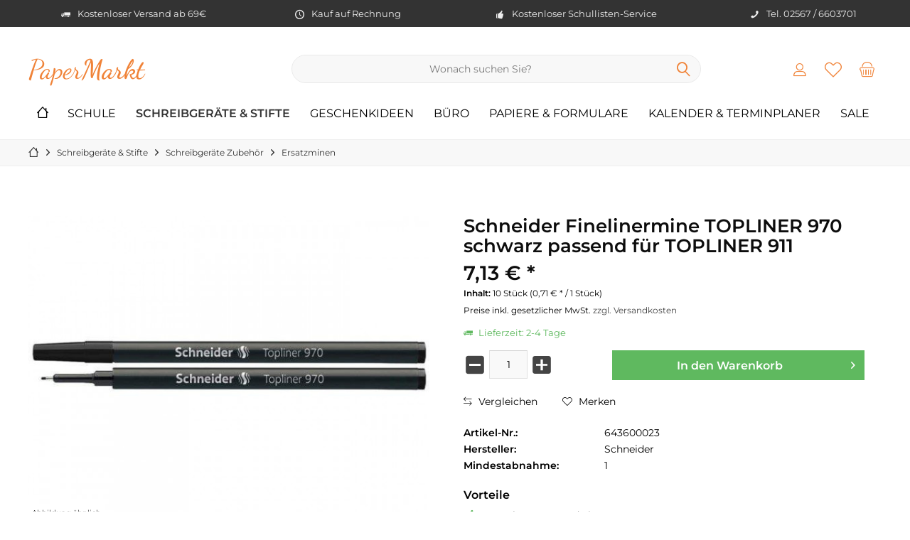

--- FILE ---
content_type: text/html; charset=UTF-8
request_url: https://www.paper-markt.de/schneider-finelinermine-topliner-970-schwarz-passend-fuer-topliner-911
body_size: 36439
content:
<!DOCTYPE html>
<html class="no-js" lang="de" itemscope="itemscope" itemtype="https://schema.org/WebPage">
<head>
<meta charset="utf-8">
<meta name="author" content="Paper Markt" />
<meta name="robots" content="index,follow" />
<meta name="revisit-after" content="3 days" />
<meta name="keywords" content="Tintenrollerminen;Rollerballminen;Gelschreiberminen" />
<meta name="description" content="Passend für Schneider TOPLINER 911." />
<meta property="og:type" content="product" />
<meta property="og:site_name" content="Paper Markt Büroartikel, Schulbedarf &amp; Bürobedarf" />
<meta property="og:url" content="https://www.paper-markt.de/schneider-finelinermine-topliner-970-schwarz-passend-fuer-topliner-911" />
<meta property="og:title" content="Schneider Finelinermine TOPLINER 970 schwarz passend für TOPLINER 911" />
<meta property="og:description" content=" Schneider Fineliner-MineTOPLINER 970. Euro-Format, Spitzenfassung aus Edelstahl für gleichbleibend feine Schrift. Tinte hergestellt auf Wasserbasis, nicht löschbar, lichtbeständig. Kann aufgrund der Cap-Off-Tinte mehrere Tage offen..." />
<meta property="og:image" content="https://www.paper-markt.de/media/image/75/d1/d3/643600023.jpg" />
<meta name="twitter:card" content="product" />
<meta name="twitter:site" content="Paper Markt Büroartikel, Schulbedarf &amp; Bürobedarf" />
<meta name="twitter:title" content="Schneider Finelinermine TOPLINER 970 schwarz passend für TOPLINER 911" />
<meta name="twitter:description" content=" Schneider Fineliner-MineTOPLINER 970. Euro-Format, Spitzenfassung aus Edelstahl für gleichbleibend feine Schrift. Tinte hergestellt auf Wasserbasis, nicht löschbar, lichtbeständig. Kann aufgrund der Cap-Off-Tinte mehrere Tage offen..." />
<meta name="twitter:image" content="https://www.paper-markt.de/media/image/75/d1/d3/643600023.jpg" />
<meta property="product:brand" content="Schneider" />
<meta property="product:price" content="7,13" />
<meta property="product:product_link" content="https://www.paper-markt.de/schneider-finelinermine-topliner-970-schwarz-passend-fuer-topliner-911" />
<meta itemprop="copyrightHolder" content="Paper Markt Büroartikel, Schulbedarf &amp; Bürobedarf" />
<meta itemprop="copyrightYear" content="2019" />
<meta itemprop="isFamilyFriendly" content="True" />
<meta itemprop="image" content="https://www.paper-markt.de/media/image/5c/85/da/HauptLogo-Logo-PaperMarkt-logo-relaunch-2020.png" />
<meta name="viewport" content="width=device-width, initial-scale=1.0">
<meta name="mobile-web-app-capable" content="yes">
<meta name="apple-mobile-web-app-title" content="Paper Markt Büroartikel, Schulbedarf &amp; Bürobedarf">
<meta name="apple-mobile-web-app-capable" content="yes">
<meta name="apple-mobile-web-app-status-bar-style" content="default">
<meta name="google-site-verification" content="DUUt9XUw2mxUjTzQERzp31Cs1UzcGGbS_LC1iUAa6ek" />
<meta name="msvalidate.01" content="25AC2522EA881CC7764D80376B9E20F6" />
<meta name="easycredit-api-key" content="1.de.11283.2" />
<script type="module" src="https://ratenkauf.easycredit.de/api/resource/webcomponents/v3/easycredit-components/easycredit-components.esm.js"></script>
<script nomodule src="https://ratenkauf.easycredit.de/api/resource/webcomponents/v3/easycredit-components/easycredit-components.js"></script>
<link rel="apple-touch-icon-precomposed" href="/custom/plugins/TcinnCleanTheme/Resources/Themes/Frontend/CleanTheme/frontend/_public/src/img/_clean/favicon.png">
<link rel="shortcut icon" href="https://www.paper-markt.de/media/image/2c/66/e0/Respons-Logo-PaperMarkt-logo-relaunch-2020.jpg">
<meta name="msapplication-navbutton-color" content="#f08338" />
<meta name="application-name" content="Paper Markt Büroartikel, Schulbedarf &amp; Bürobedarf" />
<meta name="msapplication-starturl" content="https://www.paper-markt.de/" />
<meta name="msapplication-window" content="width=1024;height=768" />
<meta name="msapplication-TileImage" content="/custom/plugins/TcinnCleanTheme/Resources/Themes/Frontend/CleanTheme/frontend/_public/src/img/_clean/favicon.png">
<meta name="msapplication-TileColor" content="#f08338">
<meta name="theme-color" content="#f08338" />
<link rel="canonical" href="https://www.paper-markt.de/schneider-finelinermine-topliner-970-schwarz-passend-fuer-topliner-911" />
<title itemprop="name">10 x Schneider SN9701 Feinlinermine 970 schwarz | Paper Markt Büroartikel, Schulbedarf &amp; Bürobedarf
</title>
<link href="/web/cache/1768378221_9ce4d64c39e6dbae75d92dd72b6f8757.css" media="all" rel="stylesheet" type="text/css" />
<script>
dataLayer = window.dataLayer || [];
// Clear the previous ecommerce object
dataLayer.push({ ecommerce: null });
// Push regular datalayer
dataLayer.push ({"pageTitle":"10 x Schneider SN9701 Feinlinermine 970 schwarz | Paper Markt B\u00fcroartikel, Schulbedarf & B\u00fcrobedarf","pageCategory":"Detail","pageSubCategory":"","pageCategoryID":1348,"productCategoryPath":"","pageSubCategoryID":"","pageCountryCode":"de_DE","pageLanguageCode":"de","pageVersion":1,"pageTestVariation":"1","pageValue":1,"pageAttributes":"1","productID":6909,"productStyleID":"","productEAN":"4004675097019","productName":"Schneider Finelinermine TOPLINER 970 schwarz passend f\u00fcr TOPLINER 911","productPrice":"5.99","productCategory":null,"productCurrency":"EUR","productColor":"","productRealColor":"","productSku":"643600023"});
// Push new GA4 tags
dataLayer.push({"event":"view_item","ecommerce":{"currency":"EUR","value":"5.99","items":[{"item_id":"643600023","item_name":"Schneider Finelinermine TOPLINER 970 schwarz passend f\u00fcr TOPLINER 911","affiliation":"Paper Markt B\u00fcroartikel, Schulbedarf & B\u00fcrobedarf","index":0,"item_brand":"Schneider","item_list_id":1348,"item_list_name":"Category","price":"5.99","quantity":1,"item_category":"Schreibger\u00e4te & Stifte","item_category1":"Schreibger\u00e4te Zubeh\u00f6r","item_category2":"Ersatzminen"}]}});
// Push Remarketing tags
var google_tag_params = {ecomm_pagetype:"product",ecomm_pcat:["Ersatzminen"],ecomm_prodid:"643600023",ecomm_pname:"Schneider Finelinermine TOPLINER 970 schwarz passend f\u00fcr TOPLINER 911",ecomm_pvalue:5.99,ecomm_totalvalue:5.99};
dataLayer.push ({
'event':'remarketingTriggered',
'google_tag_params': window.google_tag_params
});
</script>
<script type="text/javascript" src="https://app.shoplytics.de/scripts/f5UnGmF4EjEWZIrzBeyn9f8wQG1auNsMOlPpRDsVWHizY7Ot0kcYJFb8TKAXgd5L.js" defer></script>
</head>
<body class="
is--ctl-detail is--act-index tcinntheme themeware-clean layout-fullwidth-boxed gwfont1 gwfont2 headtyp-3 header-3 no-sticky cleanbase-1 osi     " >
<noscript>
<iframe src="https://www.googletagmanager.com/ns.html?id=GTM-nicht-notwendig-weil-shoplytics-im-einsatz" height="0" width="0" style="display:none;visibility:hidden">
</iframe>
</noscript>
<div data-paypalUnifiedMetaDataContainer="true" data-paypalUnifiedRestoreOrderNumberUrl="https://www.paper-markt.de/widgets/PaypalUnifiedOrderNumber/restoreOrderNumber" class="is--hidden">
</div>
<script>
document.bestitAmazonPayWidgetJsUrl = 'https://static-eu.payments-amazon.com/OffAmazonPayments/de/lpa/js/Widgets.js';
</script>
<div
class="bestit-amazon-pay" data-async="1" data-controller="detail" data-action="index" data-sellerId="A1HDN4G1QFJL2M" data-clientId="amzn1.application-oa2-client.91131b76789146708e0b51f640ece61a" data-purchaseId="" data-session="asess" data-smartphoneCollapsible="0" data-minimumOrderValue="0" data-basketValue="0" data-currency="EUR" data-scaEndpoint="https://www.paper-markt.de/AmazonPay/sca" data-errorPageUrl="https://www.paper-markt.de/checkout/cart/amazonPayError/1" data-basketSignature="" data-amazonPaySelected="false" data-closeLoadingIndicatorText="<p class=animation-text>Klicken Sie hier, um den Vorgang abzubrechen.</p>">
</div>
<div class="page-wrap">
<noscript class="noscript-main">
<div class="alert is--warning">
<div class="alert--icon">
<i class="icon--element icon--warning"></i>
</div>
<div class="alert--content">
Um Paper&#x20;Markt&#x20;B&#xFC;roartikel,&#x20;Schulbedarf&#x20;&amp;&#x20;B&#xFC;robedarf in vollem Umfang nutzen zu k&ouml;nnen, empfehlen wir Ihnen Javascript in Ihrem Browser zu aktiveren.
</div>
</div>
</noscript>
<header class="header-main mobil-usp">
<div class="topbar--features">
<div>
<div class="feature-1 b280 b478 b767 b1023 b1259"><i class="icon--truck"></i><span>Kostenloser Versand ab 69€</span></div>
<div class="feature-2 b767 b1023 b1259"><i class="icon--clock"></i><span>Kauf auf Rechnung</span></div>
<div class="feature-3 b1023 b1259"><i class="icon--thumbsup"></i><span>Kostenloser Schullisten-Service</span></div>
<div class="feature-4 b1259"><i class="icon--phone"></i><span>Tel. 02567 / 6603701</span></div>
</div>
</div>
<div class="topbar top-bar no-link-text">
<div class="top-bar--navigation" role="menubar">

    



    

</div>
<div class="header-container">
<div class="header-logo-and-suche">
<div class="logo hover-typ-1" role="banner">
<a class="logo--link" href="https://www.paper-markt.de/" title="Paper Markt Büroartikel, Schulbedarf &amp; Bürobedarf - zur Startseite wechseln">
<div class="logotext">
Paper<strong>Markt</strong>
</div>
</a>
</div>
</div>
<div id="header--searchform" data-search="true" aria-haspopup="true">
<form action="/search" method="get" class="main-search--form">
<input type="search" name="sSearch" class="main-search--field" autocomplete="off" autocapitalize="off" placeholder="Wonach suchen Sie?" maxlength="30" />
<button type="submit" class="main-search--button">
<i class="icon--search"></i>
<span class="main-search--text"></span>
</button>
<div class="form--ajax-loader">&nbsp;</div>
</form>
<div class="main-search--results"></div>
</div>
<div class="notepad-and-cart top-bar--navigation">





	<div class="navigation--entry entry--cart" role="menuitem">
		<a class="is--icon-left cart--link titletooltip" href="https://www.paper-markt.de/checkout/cart" title="Warenkorb">
			<i class="icon--basket"></i>
			<span class="cart--display">
									Warenkorb
							</span>
            
            <span class="badge is--minimal cart--quantity is--hidden">0</span>
            
					</a>
		<div class="ajax-loader">&nbsp;</div>
	</div>





            <div class="navigation--entry entry--notepad" role="menuitem">
            <a href="https://www.paper-markt.de/merkzettel" title="Merkzettel">
                <i class="icon--heart"></i>
                                <span class="notepad--name">
                    Merkzettel
                </span>
            </a>
        </div>
    



				
			<div id="useraccountmenu" title="Kundenkonto" class="navigation--entry account-dropdown has--drop-down" role="menuitem" data-offcanvas="true" data-offcanvasselector=".account-dropdown-container">
				<span class="account--display">
					<i class="icon--account"></i> <span class="name--account">Mein Konto</span>
				</span>
				<div class="account-dropdown-container">
				 	<div class="entry--close-off-canvas">
						<a href="#close-account-menu" class="account--close-off-canvas" title="Menü schließen">
							Menü schließen <i class="icon--arrow-right"></i>
						</a>
					</div>
					<span>Kundenkonto</span>
					<a href="https://www.paper-markt.de/account" title="Mein Konto" class="anmelden--button btn is--primary service--link">Anmelden</a>
					<div class="registrieren-container">oder <a href="https://www.paper-markt.de/account" title="Mein Konto" class="service--link">registrieren</a></div>
					<div class="infotext-container">Nach der Anmeldung, können Sie hier auf Ihren Kundenbereich zugreifen.</div>
				</div>
			</div>

			



<div class="navigation--entry entry--compare is--hidden" role="menuitem" aria-haspopup="true" data-drop-down-menu="true">
<div>


    
</div>
</div>
</div>
<div class="navigation--entry entry--menu-left" role="menuitem">
<a class="entry--link entry--trigger is--icon-left" href="#offcanvas--left" data-offcanvas="true" data-offCanvasSelector=".sidebar-main">
<i class="icon--menu"></i> <span class="menu--name">Menü</span>
</a>
</div>
</div>
</div>
<div class="headbar">
<nav class="navigation-main hover-typ-1 font-family-sekundary" data-tc-menu-text="false">
<div data-menu-scroller="true" data-listSelector=".navigation--list.container" data-viewPortSelector=".navigation--list-wrapper" data-stickyMenu="true" data-stickyMenuTablet="0" data-stickyMenuPhone="0" data-stickyMenuPosition="400" data-stickyMenuDuration="300" >
<div class="navigation--list-wrapper">
<ul class="navigation--list container" role="menubar" itemscope="itemscope" itemtype="https://schema.org/SiteNavigationElement">
<li class="navigation--entry is--home" role="menuitem">
<a class="navigation--link is--first" href="https://www.paper-markt.de/" title="<i class='icon--house'></i>" itemprop="url">
<span itemprop="name"><i class='icon--house'></i></span>
</a>
</li>
<li class="navigation--entry" role="menuitem"><a class="navigation--link" href="https://www.paper-markt.de/schulbedarf-und-schulartikel-guenstig-online-kaufen" title="Schule" aria-label="Schule" itemprop="url"><span itemprop="name">Schule</span></a></li><li class="navigation--entry is--active" role="menuitem"><a class="navigation--link is--active" href="https://www.paper-markt.de/schreibwaren-online-kaufen" title="Schreibgeräte & Stifte" aria-label="Schreibgeräte & Stifte" itemprop="url"><span itemprop="name">Schreibgeräte & Stifte</span></a></li><li class="navigation--entry" role="menuitem"><a class="navigation--link" href="https://www.paper-markt.de/geschenkideen" title="Geschenkideen" aria-label="Geschenkideen" itemprop="url"><span itemprop="name">Geschenkideen</span></a></li><li class="navigation--entry" role="menuitem"><a class="navigation--link" href="https://www.paper-markt.de/bueromaterial-online-auf-rechnung-kaufen" title="Büro" aria-label="Büro" itemprop="url"><span itemprop="name">Büro</span></a></li><li class="navigation--entry" role="menuitem"><a class="navigation--link" href="https://www.paper-markt.de/papierprodukte-guenstig-kaufen" title="Papiere & Formulare" aria-label="Papiere & Formulare" itemprop="url"><span itemprop="name">Papiere & Formulare</span></a></li><li class="navigation--entry" role="menuitem"><a class="navigation--link" href="https://www.paper-markt.de/kalender-und-terminplaner-2024-hier-bestellen" title="Kalender & Terminplaner" aria-label="Kalender & Terminplaner" itemprop="url"><span itemprop="name">Kalender & Terminplaner</span></a></li><li class="navigation--entry" role="menuitem"><a class="navigation--link" href="https://www.paper-markt.de/angebote-sale/" title="SALE" aria-label="SALE" itemprop="url"><span itemprop="name">SALE</span></a></li>            </ul>
</div>
<div class="advanced-menu" data-advanced-menu="true" data-hoverDelay="250">
<div class="menu--container">
<div class="mega-menu">
<div class="drop-down grid-col-12">
<div class="grid-row">
<div class="grid-col-2">
<a href="https://www.paper-markt.de/schulhefte-collegebloecke-kaufen" title="Hefte &amp; Blöcke" class="mega-item--level-0" itemprop="url">Hefte & Blöcke</a>
<ul class="mega-menu--level-1">
<li class="mega-item--level-1" role="menuitem">
<a href="https://www.paper-markt.de/schulhefte-und-hefte-guenstig-online-kaufen" title="Schulhefte &amp; Hefte" itemprop="url">Schulhefte & Hefte</a>
</li>
<li class="mega-item--level-1" role="menuitem">
<a href="https://www.paper-markt.de/heftumschlag-heftschoner-in-vielen-formaten/" title="Heftschoner, Heftumschläge" itemprop="url">Heftschoner, Heftumschläge</a>
</li>
<li class="mega-item--level-1" role="menuitem">
<a href="https://www.paper-markt.de/collegeblock-liniert-und-kariert/" title="Collegeblock" itemprop="url">Collegeblock</a>
</li>
<li class="mega-item--level-1" role="menuitem">
<a href="https://www.paper-markt.de/kieserblock-schreibblock-arbeitsblaetterblock/" title="Kieserblock, Schreibblock &amp; Arbeitsblöcke" itemprop="url">Kieserblock, Schreibblock & Arbeitsblöcke</a>
</li>
<li class="mega-item--level-1" role="menuitem">
<a href="https://www.paper-markt.de/ringbucheinlagen-kaufen-bei-paper-markt.de" title="Ringbucheinlagen" itemprop="url">Ringbucheinlagen</a>
</li>
<li class="mega-item--level-1" role="menuitem">
<a href="https://www.paper-markt.de/hausaufgabenhefte-fuer-die-grundschule" title="Hausaufgabenheft" itemprop="url">Hausaufgabenheft</a>
</li>
<li class="mega-item--level-1" role="menuitem">
<a href="https://www.paper-markt.de/schulhefte-collegebloecke-kaufen" title="Vokabelheft" style="font-style:italic;" itemprop="url">Weitere Kategorien</a>
</li>
</ul>
</div>
<div class="grid-col-2">
<a href="https://www.paper-markt.de/schule/basteln-malen" title="Basteln &amp; Malen" class="mega-item--level-0" itemprop="url">Basteln & Malen</a>
<ul class="mega-menu--level-1">
<li class="mega-item--level-1" role="menuitem">
<a href="https://www.paper-markt.de/kinderscheren-schulscheren" title="Kinder- und Schulscheren" itemprop="url">Kinder- und Schulscheren</a>
</li>
<li class="mega-item--level-1" role="menuitem">
<a href="https://www.paper-markt.de/klebestifte-kleber-fuer-die-schule" title="Kleber" itemprop="url">Kleber</a>
</li>
<li class="mega-item--level-1" role="menuitem">
<a href="https://www.paper-markt.de/basteln-malen/bastelpapier-fotokarton-und-fotopapier/" title="Bastelpapier, Fotokarton &amp; Tonpapier" itemprop="url">Bastelpapier, Fotokarton & Tonpapier</a>
</li>
<li class="mega-item--level-1" role="menuitem">
<a href="https://www.paper-markt.de/kinderknete" title="Knete" itemprop="url">Knete</a>
</li>
<li class="mega-item--level-1" role="menuitem">
<a href="https://www.paper-markt.de/malkasten-tuschkasten-pinsel-ersatzfarben/" title="Malkästen &amp; Zubehör" itemprop="url">Malkästen & Zubehör</a>
</li>
<li class="mega-item--level-1" role="menuitem">
<a href="https://www.paper-markt.de/schule/basteln-malen/malkittel" title="Malkittel" itemprop="url">Malkittel</a>
</li>
<li class="mega-item--level-1" role="menuitem">
<a href="https://www.paper-markt.de/schule/basteln-malen" title="Malblöcke, Zeichenblöcke" style="font-style:italic;" itemprop="url">Weitere Kategorien</a>
</li>
</ul>
</div>
<div class="grid-col-2">
<a href="https://www.paper-markt.de/ordner-ringbuch-mappen-hefter-und-mehr" title="Ordnen" class="mega-item--level-0" itemprop="url">Ordnen</a>
<ul class="mega-menu--level-1">
<li class="mega-item--level-1" role="menuitem">
<a href="https://www.paper-markt.de/schulordner-und-ringbuecher-fuer-die-schule" title="Schulordner &amp; Ringbücher" itemprop="url">Schulordner & Ringbücher</a>
</li>
<li class="mega-item--level-1" role="menuitem">
<a href="https://www.paper-markt.de/aufkleber-und-sticker-fuer-kinder-kaufen/" title="Sticker, Schuletiketten" itemprop="url">Sticker, Schuletiketten</a>
</li>
<li class="mega-item--level-1" role="menuitem">
<a href="https://www.paper-markt.de/schule/ordnen/sammelmappen-jurismappen-kaufen" title="Sammelmappen &amp; Jurismappen" itemprop="url">Sammelmappen & Jurismappen</a>
</li>
<li class="mega-item--level-1" role="menuitem">
<a href="https://www.paper-markt.de/schnellhefter-kaufen-bei-paper-markt.de" title="Schnellhefter" itemprop="url">Schnellhefter</a>
</li>
<li class="mega-item--level-1" role="menuitem">
<a href="https://www.paper-markt.de/zeugnismappe-und-zeugnisringbuch-fuer-die-schule/" title="Zeugnismappe" itemprop="url">Zeugnismappe</a>
</li>
</ul>
</div>
<div class="grid-col-2">
<a href="https://www.paper-markt.de/schreibwaren-online-kaufen" title="Schreiben" class="mega-item--level-0" itemprop="url">Schreiben</a>
</div>
<div class="grid-col-2">
<a href="https://www.paper-markt.de/alles-fuer-die-einschulung" title="Einschulung" class="mega-item--level-0" itemprop="url">Einschulung</a>
<ul class="mega-menu--level-1">
<li class="mega-item--level-1" role="menuitem">
<a href="https://www.paper-markt.de/schultueten-zuckertueten" title="Schultüten" itemprop="url">Schultüten</a>
</li>
<li class="mega-item--level-1" role="menuitem">
<a href="https://www.paper-markt.de/lernhilfen" title="Lernhilfen für die Schule" itemprop="url">Lernhilfen für die Schule</a>
</li>
<li class="mega-item--level-1" role="menuitem">
<a href="https://www.paper-markt.de/geschenke-zur-einschulung-und-schulstart/" title="Einschulungsgeschenke" itemprop="url">Einschulungsgeschenke</a>
</li>
<li class="mega-item--level-1" role="menuitem">
<a href="https://www.paper-markt.de/einschulungsparty" title="Einschulungsparty" itemprop="url">Einschulungsparty</a>
</li>
<li class="mega-item--level-1" role="menuitem">
<a href="https://www.paper-markt.de/einschulung/tassen/" title="Tassen" itemprop="url">Tassen</a>
</li>
</ul>
</div>
<div class="grid-col-2">
<a href="https://www.paper-markt.de/fuer-den-schreibtisch-kaufen-bei-paper-markt.de" title="Für den Schreibtisch" class="mega-item--level-0" itemprop="url">Für den Schreibtisch</a>
<ul class="mega-menu--level-1">
<li class="mega-item--level-1" role="menuitem">
<a href="https://www.paper-markt.de/schule/fuer-den-schreibtisch/ablegen-sortieren" title="Ablegen &amp; Sortieren" itemprop="url">Ablegen & Sortieren</a>
</li>
<li class="mega-item--level-1" role="menuitem">
<a href="https://www.paper-markt.de/kinderglobus-kaufen-bei-paper-markt" title="Kinderglobus" itemprop="url">Kinderglobus</a>
</li>
<li class="mega-item--level-1" role="menuitem">
<a href="https://www.paper-markt.de/papierkoerbe-muelleimer-fuer-kinder" title="Mülleimer" itemprop="url">Mülleimer</a>
</li>
<li class="mega-item--level-1" role="menuitem">
<a href="https://www.paper-markt.de/schule/fuer-den-schreibtisch/schreibunterlage" title="Schreibunterlage" itemprop="url">Schreibunterlage</a>
</li>
<li class="mega-item--level-1" role="menuitem">
<a href="https://www.paper-markt.de/schule/fuer-den-schreibtisch/tacker-locher" title="Tacker, Locher" itemprop="url">Tacker, Locher</a>
</li>
</ul>
</div>
<div class="grid-col-2">
<a href="https://www.paper-markt.de/oekologischer-nachhaltiger-schulbedarf" title="Ökologischer Schulbedarf" class="mega-item--level-0" itemprop="url">Ökologischer Schulbedarf</a>
</div>
<div class="grid-col-2">
<a href="https://www.paper-markt.de/schulartikel-kaufen" title="Schulsachen" class="mega-item--level-0" itemprop="url">Schulsachen</a>
<ul class="mega-menu--level-1">
<li class="mega-item--level-1" role="menuitem">
<a href="https://www.paper-markt.de/schule/schulsachen/schulbedarf-fuer-jede-klasse" title="Schulbedarf für jede Klasse" itemprop="url">Schulbedarf für jede Klasse</a>
</li>
<li class="mega-item--level-1" role="menuitem">
<a href="https://www.paper-markt.de/lesestaender-leselichter-online-kaufen-bei" title="Leseständer &amp; Leselichter" itemprop="url">Leseständer & Leselichter</a>
</li>
<li class="mega-item--level-1" role="menuitem">
<a href="https://www.paper-markt.de/brotdosen-und-trinkflaschen-online-bei" title="Brotdosen &amp; Trinkflaschen" itemprop="url">Brotdosen & Trinkflaschen</a>
</li>
<li class="mega-item--level-1" role="menuitem">
<a href="https://www.paper-markt.de/schulsachen-fuer-linkshaender" title="Schulsachen für Linkshänder" itemprop="url">Schulsachen für Linkshänder</a>
</li>
</ul>
</div>
<div class="grid-col-2">
<a href="https://www.paper-markt.de/schule-zeichenbedarf-zeichenmaterial" title="Zeichenbedarf" class="mega-item--level-0" itemprop="url">Zeichenbedarf</a>
<ul class="mega-menu--level-1">
<li class="mega-item--level-1" role="menuitem">
<a href="https://www.paper-markt.de/lineal-geodreieck-fuer-die-schule" title="Lineal &amp; Geodreieck" itemprop="url">Lineal & Geodreieck</a>
</li>
<li class="mega-item--level-1" role="menuitem">
<a href="https://www.paper-markt.de/zeichenschablonen-schablonen" title="Schablonen" itemprop="url">Schablonen</a>
</li>
<li class="mega-item--level-1" role="menuitem">
<a href="https://www.paper-markt.de/zirkel-kaufen-bei-paper-markt.de" title="Zirkel" itemprop="url">Zirkel</a>
</li>
</ul>
</div>
<div class="grid-col-2">
<a href="https://www.paper-markt.de/lehrerbedarf-guenstig-online-kaufen" title="Lehrerbedarf" class="mega-item--level-0" itemprop="url">Lehrerbedarf</a>
<ul class="mega-menu--level-1">
<li class="mega-item--level-1" role="menuitem">
<a href="https://www.paper-markt.de/schuelerbelohnung-lehrerstempel-sticker-und-mehr" title="Schülerbelohnung" itemprop="url">Schülerbelohnung</a>
</li>
<li class="mega-item--level-1" role="menuitem">
<a href="https://www.paper-markt.de/schule/lehrerbedarf/kreide" title="Kreide" itemprop="url">Kreide</a>
</li>
<li class="mega-item--level-1" role="menuitem">
<a href="https://www.paper-markt.de/schule/lehrerbedarf/text-datumstempel" title="Text- &amp; Datumstempel" itemprop="url">Text- & Datumstempel</a>
</li>
</ul>
</div>
</div>
</div>
</div>
</div>
<div class="menu--container">
<div class="mega-menu">
<div class="drop-down grid-col-12">
<div class="grid-row">
<div class="grid-col-2">
<a href="https://www.paper-markt.de/kugelschreiber-kaufen" title="Kugelschreiber" class="mega-item--level-0" itemprop="url">Kugelschreiber</a>
</div>
<div class="grid-col-2">
<a href="https://www.paper-markt.de/fasermaler-von-stabilo-faber-castell-und-weiteren-marken" title="Fasermaler " class="mega-item--level-0" itemprop="url">Fasermaler </a>
<ul class="mega-menu--level-1">
<li class="mega-item--level-1" role="menuitem">
<a href="https://www.paper-markt.de/fineliner-kaufen-bei-paper-markt.de" title="Fineliner" itemprop="url">Fineliner</a>
</li>
<li class="mega-item--level-1" role="menuitem">
<a href="https://www.paper-markt.de/filzstifte-und-fasermaler-in-vielen-farben" title="Filzstifte" itemprop="url">Filzstifte</a>
</li>
</ul>
</div>
<div class="grid-col-2">
<a href="https://www.paper-markt.de/fuellfederhalter-fueller-optional-mit-gravur/" title="Füller" class="mega-item--level-0" itemprop="url">Füller</a>
</div>
<div class="grid-col-2">
<a href="https://www.paper-markt.de/fuellfederhalter-fuer-die-schule-kaufen-bei-paper-markt.de" title="Schulfüller" class="mega-item--level-0" itemprop="url">Schulfüller</a>
</div>
<div class="grid-col-2">
<a href="https://www.paper-markt.de/schlampermaeppchen-federtaschen/" title="Federtaschen, Schlampermäppchen" class="mega-item--level-0" itemprop="url">Federtaschen, Schlampermäppchen</a>
</div>
<div class="grid-col-2">
<a href="https://www.paper-markt.de/schule/schreiben/fueller-fuer-linkshaender/" title="Füller für Linkshänder" class="mega-item--level-0" itemprop="url">Füller für Linkshänder</a>
</div>
<div class="grid-col-2">
<a href="https://www.paper-markt.de/schreiblernfueller/" title="Schreiblernfüller" class="mega-item--level-0" itemprop="url">Schreiblernfüller</a>
</div>
<div class="grid-col-2">
<a href="https://www.paper-markt.de/schreiblernstifte-kaufen-bei-paper-markt" title="Schreiblernstifte" class="mega-item--level-0" itemprop="url">Schreiblernstifte</a>
</div>
<div class="grid-col-2">
<a href="https://www.paper-markt.de/schreibgeraete-stifte/schreibsets" title="Schreibsets" class="mega-item--level-0" itemprop="url">Schreibsets</a>
</div>
<div class="grid-col-2">
<a href="https://www.paper-markt.de/geschenksets-kaufen-bei-paper-markt.de" title="Geschenksets" class="mega-item--level-0" itemprop="url">Geschenksets</a>
</div>
<div class="grid-col-2">
<a href="https://www.paper-markt.de/marker-kaufen-bei-paper-markt.de" title="Marker" class="mega-item--level-0" itemprop="url">Marker</a>
<ul class="mega-menu--level-1">
<li class="mega-item--level-1" role="menuitem">
<a href="https://www.paper-markt.de/folienstifte-permanent-und-non-permanent-guenstig-online" title="Folienstifte" itemprop="url">Folienstifte</a>
</li>
<li class="mega-item--level-1" role="menuitem">
<a href="https://www.paper-markt.de/flipchartmarker-flipchart-stifte-kaufen" title="Flipchart-Marker" itemprop="url">Flipchart-Marker</a>
</li>
<li class="mega-item--level-1" role="menuitem">
<a href="https://www.paper-markt.de/kreidestifte-kreidemarker" title="Kreidestifte &amp; Marker" itemprop="url">Kreidestifte & Marker</a>
</li>
<li class="mega-item--level-1" role="menuitem">
<a href="https://www.paper-markt.de/permanentmarker-kaufen-bei-paper-markt.de" title="Permanentmarker" itemprop="url">Permanentmarker</a>
</li>
<li class="mega-item--level-1" role="menuitem">
<a href="https://www.paper-markt.de/textmarker-kaufen-bei-paper-markt.de" title="Textmarker" itemprop="url">Textmarker</a>
</li>
<li class="mega-item--level-1" role="menuitem">
<a href="https://www.paper-markt.de/textilstifte-stoffmalstifte-online-kaufen" title="Textilstifte" itemprop="url">Textilstifte</a>
</li>
<li class="mega-item--level-1" role="menuitem">
<a href="https://www.paper-markt.de/marker-kaufen-bei-paper-markt.de" title="Whiteboard Stifte &amp; Marker" style="font-style:italic;" itemprop="url">Weitere Kategorien</a>
</li>
</ul>
</div>
<div class="grid-col-2">
<a href="https://www.paper-markt.de/schreibgeraete-stifte/personalisierbare-stifte" title="Personalisierbare Stifte" class="mega-item--level-0" itemprop="url">Personalisierbare Stifte</a>
</div>
<div class="grid-col-2">
<a href="https://www.paper-markt.de/stifte-zum-malen-und-zeichnen-bei-paper-markt.de" title="Stifte zum Malen &amp; Zeichnen" class="mega-item--level-0" itemprop="url">Stifte zum Malen & Zeichnen</a>
<ul class="mega-menu--level-1">
<li class="mega-item--level-1" role="menuitem">
<a href="https://www.paper-markt.de/den-richtigen-bleistift-kaufen-bei-paper-markt" title="Bleistifte" itemprop="url">Bleistifte</a>
</li>
<li class="mega-item--level-1" role="menuitem">
<a href="https://www.paper-markt.de/bleistiftminen-druckbleistiftminen-kaufen/" title="Bleistiftminen" itemprop="url">Bleistiftminen</a>
</li>
<li class="mega-item--level-1" role="menuitem">
<a href="https://www.paper-markt.de/buntstifte-und-malstifte" title="Buntstifte" itemprop="url">Buntstifte</a>
</li>
<li class="mega-item--level-1" role="menuitem">
<a href="https://www.paper-markt.de/druckbleistift-hier-kaufen" title="Druckbleistifte" itemprop="url">Druckbleistifte</a>
</li>
<li class="mega-item--level-1" role="menuitem">
<a href="https://www.paper-markt.de/fallminenstifte-und-minen" title="Fallminenstifte &amp; Minen" itemprop="url">Fallminenstifte & Minen</a>
</li>
<li class="mega-item--level-1" role="menuitem">
<a href="https://www.paper-markt.de/tuschestifte-online-kaufen" title="Tuschestifte" itemprop="url">Tuschestifte</a>
</li>
<li class="mega-item--level-1" role="menuitem">
<a href="https://www.paper-markt.de/stifte-zum-malen-und-zeichnen-bei-paper-markt.de" title="Wachsmalstifte, Ölkreide" style="font-style:italic;" itemprop="url">Weitere Kategorien</a>
</li>
</ul>
</div>
<div class="grid-col-2">
<a href="https://www.paper-markt.de/multifunktionsstifte-mehrsystemschreiber" title="Multifunktionsstifte" class="mega-item--level-0" itemprop="url">Multifunktionsstifte</a>
<ul class="mega-menu--level-1">
<li class="mega-item--level-1" role="menuitem">
<a href="https://www.paper-markt.de/mehrfarbkugelschreiber-vierfarbkugelschreiber" title="Mehrfarbkugelschreiber" itemprop="url">Mehrfarbkugelschreiber</a>
</li>
<li class="mega-item--level-1" role="menuitem">
<a href="https://www.paper-markt.de/kugelschreiber-und-druckbleistift" title="Kugelschreiber &amp; Druckbleistift" itemprop="url">Kugelschreiber & Druckbleistift</a>
</li>
<li class="mega-item--level-1" role="menuitem">
<a href="https://www.paper-markt.de/schreibgeraete-stifte/multifunktionsstifte/kugelschreiber-touchpen" title="Kugelschreiber &amp; Touchpen" itemprop="url">Kugelschreiber & Touchpen</a>
</li>
</ul>
</div>
<div class="grid-col-2">
<a href="https://www.paper-markt.de/tintenroller-und-gelstifte" title="Tintenroller &amp; Gelstifte" class="mega-item--level-0" itemprop="url">Tintenroller & Gelstifte</a>
</div>
<div class="grid-col-2">
<a href="https://www.paper-markt.de/zubehoer-fuer-ihr-schreibgeraet" title="Schreibgeräte Zubehör" class="mega-item--level-0" itemprop="url">Schreibgeräte Zubehör</a>
<ul class="mega-menu--level-1">
<li class="mega-item--level-1" role="menuitem">
<a href="https://www.paper-markt.de/spitzer-anspitzer-spitzmaschinen/" title="Spitzer" itemprop="url">Spitzer</a>
</li>
<li class="mega-item--level-1" role="menuitem">
<a href="https://www.paper-markt.de/schreibgeraete-stifte/schreibgeraete-zubehoer/ersatzteile" title="Ersatzteile" itemprop="url">Ersatzteile</a>
</li>
<li class="mega-item--level-1" role="menuitem">
<a href="https://www.paper-markt.de/tintenfaesser-fuer-lamy-pelikan-uvm" title="Tinte im Fass" itemprop="url">Tinte im Fass</a>
</li>
<li class="mega-item--level-1" role="menuitem">
<a href="https://www.paper-markt.de/tintenpatronen-und-konverter-fuer-schule-und-buero" title="Patronen &amp; Konverter" itemprop="url">Patronen & Konverter</a>
</li>
<li class="mega-item--level-1" role="menuitem">
<a href="https://www.paper-markt.de/tintenkiller-tintenloescher-kaufen" title="Tintenkiller" itemprop="url">Tintenkiller</a>
</li>
<li class="mega-item--level-1" role="menuitem">
<a href="https://www.paper-markt.de/schreibgeraete-etuis-stifteetuis/" title="Stifteetuis" itemprop="url">Stifteetuis</a>
</li>
<li class="mega-item--level-1" role="menuitem">
<a href="https://www.paper-markt.de/zubehoer-fuer-ihr-schreibgeraet" title="Ersatzminen" style="font-style:italic;" itemprop="url">Weitere Kategorien</a>
</li>
</ul>
</div>
</div>
</div>
</div>
</div>
<div class="menu--container">
<div class="mega-menu">
<div class="drop-down grid-col-12">
<div class="grid-row">
<div class="grid-col-2">
<a href="https://www.paper-markt.de/sparschweine-spardosen-kaufen" title="Sparschweine &amp; Spardosen" class="mega-item--level-0" itemprop="url">Sparschweine & Spardosen</a>
</div>
<div class="grid-col-2">
<a href="https://www.paper-markt.de/schreibgeraete-stifte/personalisierbare-stifte" title="Schreibgeräte" class="mega-item--level-0" itemprop="url" target="_parent">Schreibgeräte</a>
</div>
<div class="grid-col-2">
<a href="https://www.paper-markt.de/geschenkideen/personalisierte-notizbuecher" title="Personalisierte Notizbücher" class="mega-item--level-0" itemprop="url">Personalisierte Notizbücher</a>
</div>
<div class="grid-col-2">
<a href="https://www.paper-markt.de/geschenkideen/geschenkideen-leder-kunstleder" title="Geschenkideen Leder &amp; Kunstleder" class="mega-item--level-0" itemprop="url">Geschenkideen Leder & Kunstleder</a>
</div>
<div class="grid-col-2">
<a href="https://www.paper-markt.de/geschenkideen/geschenkideen-aus-holz" title="Geschenkideen aus Holz" class="mega-item--level-0" itemprop="url">Geschenkideen aus Holz</a>
</div>
<div class="grid-col-2">
<a href="https://www.paper-markt.de/geschenkideen/geschenkideen-aus-schiefer" title="Geschenkideen aus Schiefer" class="mega-item--level-0" itemprop="url">Geschenkideen aus Schiefer</a>
</div>
<div class="grid-col-2">
<a href="https://www.paper-markt.de/geschenkidee/kissen/" title="Kissen" class="mega-item--level-0" itemprop="url">Kissen</a>
</div>
<div class="grid-col-2">
<a href="https://www.paper-markt.de/geschenkkarton-geschenkboxen/" title="Geschenkkarton &amp; Geschenktaschen" class="mega-item--level-0" itemprop="url">Geschenkkarton & Geschenktaschen</a>
</div>
</div>
</div>
</div>
</div>
<div class="menu--container">
<div class="mega-menu">
<div class="drop-down grid-col-12">
<div class="grid-row">
<div class="grid-col-2">
<a href="https://www.paper-markt.de/ordner-und-ringbuecher-kaufen-bei-paper-markt.de" title="Ordner &amp; Ringbücher" class="mega-item--level-0" itemprop="url">Ordner & Ringbücher</a>
<ul class="mega-menu--level-1">
<li class="mega-item--level-1" role="menuitem">
<a href="https://www.paper-markt.de/aktenordner-guenstig-kaufen" title="Aktenordner" itemprop="url">Aktenordner</a>
</li>
<li class="mega-item--level-1" role="menuitem">
<a href="https://www.paper-markt.de/fotohuellen-zum-schutz-ihrer-wertvollen-fotos" title="Fotohüllen" itemprop="url">Fotohüllen</a>
</li>
<li class="mega-item--level-1" role="menuitem">
<a href="https://www.paper-markt.de/heftstreifen-abheftstreifen-aktenhefter" title="Heftstreifen" itemprop="url">Heftstreifen</a>
</li>
<li class="mega-item--level-1" role="menuitem">
<a href="https://www.paper-markt.de/karteikarten-kaufen-bei-paper-markt.de" title="Karteikarten" itemprop="url">Karteikarten</a>
</li>
<li class="mega-item--level-1" role="menuitem">
<a href="https://www.paper-markt.de/ordnerregister-kaufen-bei-paper-markt.de" title="Ordnerregister" itemprop="url">Ordnerregister</a>
</li>
<li class="mega-item--level-1" role="menuitem">
<a href="https://www.paper-markt.de/prospekthuellen-klarsichthuellen-sichthuellen" title="Prospekthüllen &amp; Klarsichthüllen" itemprop="url">Prospekthüllen & Klarsichthüllen</a>
</li>
<li class="mega-item--level-1" role="menuitem">
<a href="https://www.paper-markt.de/ordner-und-ringbuecher-kaufen-bei-paper-markt.de" title="Ordnerrücken- &amp; Inhaltsschilder" style="font-style:italic;" itemprop="url">Weitere Kategorien</a>
</li>
</ul>
</div>
<div class="grid-col-2">
<a href="https://www.paper-markt.de/locher-und-heftgeraete-guenstig-online-kaufen" title="Lochen &amp; Heften" class="mega-item--level-0" itemprop="url">Lochen & Heften</a>
<ul class="mega-menu--level-1">
<li class="mega-item--level-1" role="menuitem">
<a href="https://www.paper-markt.de/locher-kaufen-bei-paper-markt.de" title="Locher" itemprop="url">Locher</a>
</li>
<li class="mega-item--level-1" role="menuitem">
<a href="https://www.paper-markt.de/tacker-heftgeraete-kaufen/" title="Tacker, Heftgeräte" itemprop="url">Tacker, Heftgeräte</a>
</li>
<li class="mega-item--level-1" role="menuitem">
<a href="https://www.paper-markt.de/heftklammern-tackerklammern-hier-kaufen" title="Heftklammern" itemprop="url">Heftklammern</a>
</li>
</ul>
</div>
<div class="grid-col-2">
<a href="https://www.paper-markt.de/alles-zum-schreiben-und-korrigieren-finden-sie-hier" title="Schreiben &amp; Korrigieren" class="mega-item--level-0" itemprop="url">Schreiben & Korrigieren</a>
<ul class="mega-menu--level-1">
<li class="mega-item--level-1" role="menuitem">
<a href="https://www.paper-markt.de/korrekturroller-korrekturstifte" title="Korrekturroller &amp; Korrekturstifte" itemprop="url">Korrekturroller & Korrekturstifte</a>
</li>
</ul>
</div>
<div class="grid-col-2">
<a href="https://www.paper-markt.de/schreibtischzubehoer-ablagesysteme/" title="Schreibtischzubehör &amp; Ablage" class="mega-item--level-0" itemprop="url">Schreibtischzubehör & Ablage</a>
<ul class="mega-menu--level-1">
<li class="mega-item--level-1" role="menuitem">
<a href="https://www.paper-markt.de/briefablage-ablagekoerbe" title="Briefablagen" itemprop="url">Briefablagen</a>
</li>
<li class="mega-item--level-1" role="menuitem">
<a href="https://www.paper-markt.de/buchstuetzen-aus-metall-holz-acryl" title="Buchstützen" itemprop="url">Buchstützen</a>
</li>
<li class="mega-item--level-1" role="menuitem">
<a href="https://www.paper-markt.de/bueroklammern-und-spender-guenstig-kaufen" title="Büroklammern &amp; Spender" itemprop="url">Büroklammern & Spender</a>
</li>
<li class="mega-item--level-1" role="menuitem">
<a href="https://www.paper-markt.de/buero/schreibtischzubehoer-ablage/foldback-klammern" title="Foldback Klammern" itemprop="url">Foldback Klammern</a>
</li>
<li class="mega-item--level-1" role="menuitem">
<a href="https://www.paper-markt.de/karteikaesten-kaufen-bei-paper-markt.de" title="Karteikästen" itemprop="url">Karteikästen</a>
</li>
<li class="mega-item--level-1" role="menuitem">
<a href="https://www.paper-markt.de/papierkorb-muelleimer-kaufen" title="Papierkorb &amp; Mülleimer" itemprop="url">Papierkorb & Mülleimer</a>
</li>
<li class="mega-item--level-1" role="menuitem">
<a href="https://www.paper-markt.de/schreibtischzubehoer-ablagesysteme/" title="Stehsammler" style="font-style:italic;" itemprop="url">Weitere Kategorien</a>
</li>
</ul>
</div>
<div class="grid-col-2">
<a href="https://www.paper-markt.de/scheren-und-cuttermesser-kaufen/" title="Scheren &amp; Cuttermesser" class="mega-item--level-0" itemprop="url">Scheren & Cuttermesser</a>
</div>
<div class="grid-col-2">
<a href="https://www.paper-markt.de/alles-fuer-altablage-registratur-bei-paper-markt" title="Altablage &amp; Registratur" class="mega-item--level-0" itemprop="url">Altablage & Registratur</a>
<ul class="mega-menu--level-1">
<li class="mega-item--level-1" role="menuitem">
<a href="https://www.paper-markt.de/haengeregistratur-und-zubehoer-kaufen" title="Hängeregistraturen" itemprop="url">Hängeregistraturen</a>
</li>
<li class="mega-item--level-1" role="menuitem">
<a href="https://www.paper-markt.de/oesenhefter-einhakhefter-kaufen" title="Ösenhefter &amp; Einhakhefter" itemprop="url">Ösenhefter & Einhakhefter</a>
</li>
<li class="mega-item--level-1" role="menuitem">
<a href="https://www.paper-markt.de/archivboxen-kaufen-bei-paper-markt.de" title="Archivboxen &amp; Archivschachteln" itemprop="url">Archivboxen & Archivschachteln</a>
</li>
</ul>
</div>
<div class="grid-col-2">
<a href="https://www.paper-markt.de/briefumschlaege-versandtaschen-kaufen" title="Briefumschläge &amp; Versandtaschen" class="mega-item--level-0" itemprop="url">Briefumschläge & Versandtaschen</a>
</div>
<div class="grid-col-2">
<a href="https://www.paper-markt.de/haftnotizen-und-haftmarker-kaufen" title="Haftnotizen &amp; Haftmarker" class="mega-item--level-0" itemprop="url">Haftnotizen & Haftmarker</a>
</div>
<div class="grid-col-2">
<a href="https://www.paper-markt.de/klebemittel-klebstoffe-kaufen" title="Klebemittel, Klebstoffe" class="mega-item--level-0" itemprop="url">Klebemittel, Klebstoffe</a>
<ul class="mega-menu--level-1">
<li class="mega-item--level-1" role="menuitem">
<a href="https://www.paper-markt.de/paketband-und-paketbandabroller/" title="Paketband &amp; Paketbandabroller" itemprop="url">Paketband & Paketbandabroller</a>
</li>
<li class="mega-item--level-1" role="menuitem">
<a href="https://www.paper-markt.de/klebeband-klebefilm-kaufen/" title="Klebeband" itemprop="url">Klebeband</a>
</li>
<li class="mega-item--level-1" role="menuitem">
<a href="https://www.paper-markt.de/klebebandabroller-kaufen-bei-paper-markt.de" title="Klebebandabroller" itemprop="url">Klebebandabroller</a>
</li>
<li class="mega-item--level-1" role="menuitem">
<a href="https://www.paper-markt.de/kleberoller-guenstig-kaufen" title="Kleberoller" itemprop="url">Kleberoller</a>
</li>
<li class="mega-item--level-1" role="menuitem">
<a href="https://www.paper-markt.de/klebestuecke-kaufen-bei-paper-markt.de" title="Klebepads" itemprop="url">Klebepads</a>
</li>
</ul>
</div>
<div class="grid-col-2">
<a href="https://www.paper-markt.de/mappen-guenstig-kaufen-bei-paper-markt.de" title="Mappen" class="mega-item--level-0" itemprop="url">Mappen</a>
<ul class="mega-menu--level-1">
<li class="mega-item--level-1" role="menuitem">
<a href="https://www.paper-markt.de/dokumentenmappen-dokumententaschen" title="Dokumentenmappen &amp; Dokumententaschen" itemprop="url">Dokumentenmappen & Dokumententaschen</a>
</li>
<li class="mega-item--level-1" role="menuitem">
<a href="https://www.paper-markt.de/faechermappen-kaufen-bei-paper-markt.de" title="Fächermappen" itemprop="url">Fächermappen</a>
</li>
<li class="mega-item--level-1" role="menuitem">
<a href="https://www.paper-markt.de/konferenzmappen-kaufen-bei-paper-markt.de" title="Konferenzmappen" itemprop="url">Konferenzmappen</a>
</li>
<li class="mega-item--level-1" role="menuitem">
<a href="https://www.paper-markt.de/ordnungsmappen-kaufen-bei-paper-markt.de" title="Ordnungsmappen" itemprop="url">Ordnungsmappen</a>
</li>
<li class="mega-item--level-1" role="menuitem">
<a href="https://www.paper-markt.de/klemmbretter-klemmmappen-kaufen" title="Klemmbretter &amp; Klemmmappen" itemprop="url">Klemmbretter & Klemmmappen</a>
</li>
<li class="mega-item--level-1" role="menuitem">
<a href="https://www.paper-markt.de/praesentationsmappen-kaufen-bei-paper-markt.de" title="Präsentationsmappen" itemprop="url">Präsentationsmappen</a>
</li>
<li class="mega-item--level-1" role="menuitem">
<a href="https://www.paper-markt.de/mappen-guenstig-kaufen-bei-paper-markt.de" title="Pultordner &amp; Vorordner" style="font-style:italic;" itemprop="url">Weitere Kategorien</a>
</li>
</ul>
</div>
<div class="grid-col-2">
<a href="https://www.paper-markt.de/taschenrechner-tischrechner-kaufen-bei-paper-markt.de" title="Taschenrechner &amp; Tischrechner" class="mega-item--level-0" itemprop="url">Taschenrechner & Tischrechner</a>
</div>
<div class="grid-col-2">
<a href="https://www.paper-markt.de/usb-sticks/" title="USB Sticks" class="mega-item--level-0" itemprop="url">USB Sticks</a>
</div>
<div class="grid-col-2">
<a href="https://www.paper-markt.de/tafel-und-whiteboard-zubehoer/" title="Tafel &amp; Whiteboard Zubehör" class="mega-item--level-0" itemprop="url">Tafel & Whiteboard Zubehör</a>
</div>
<div class="grid-col-2">
<a href="https://www.paper-markt.de/visitenkarten-und-zubehoer-kaufen-bei-paper-markt.de" title="Visitenkartenetuis &amp; Hüllen" class="mega-item--level-0" itemprop="url">Visitenkartenetuis & Hüllen</a>
</div>
<div class="grid-col-2">
<a href="https://www.paper-markt.de/stempelkissen-und-stempelfarbe/" title="Stempelkissen &amp; Stempelfarbe" class="mega-item--level-0" itemprop="url">Stempelkissen & Stempelfarbe</a>
</div>
</div>
</div>
</div>
</div>
<div class="menu--container">
<div class="mega-menu">
<div class="drop-down grid-col-12">
<div class="grid-row">
<div class="grid-col-2">
<a href="https://www.paper-markt.de/briefpapier-und-designpapier-kaufen" title="Briefpapier &amp; Designpapier" class="mega-item--level-0" itemprop="url">Briefpapier & Designpapier</a>
<ul class="mega-menu--level-1">
<li class="mega-item--level-1" role="menuitem">
<a href="https://www.paper-markt.de/briefpapier-guenstig-online-kaufen" title="Briefpapier" itemprop="url">Briefpapier</a>
</li>
<li class="mega-item--level-1" role="menuitem">
<a href="https://www.paper-markt.de/designpapier-kaufen-bei-paper-markt.de" title="Designpapier" itemprop="url">Designpapier</a>
</li>
<li class="mega-item--level-1" role="menuitem">
<a href="https://www.paper-markt.de/grusskarten-und-einladungskarten" title="Grußkarten, Einladungskarten" itemprop="url">Grußkarten, Einladungskarten</a>
</li>
</ul>
</div>
<div class="grid-col-2">
<a href="https://www.paper-markt.de/notizbloecke-notizbuecher-kaufen" title="Blöcke, Notizbücher &amp; Co" class="mega-item--level-0" itemprop="url">Blöcke, Notizbücher & Co</a>
<ul class="mega-menu--level-1">
<li class="mega-item--level-1" role="menuitem">
<a href="https://www.paper-markt.de/papiere-formulare/bloecke-notizbuecher-co/notizbuecher" title="Notizbücher" itemprop="url">Notizbücher</a>
</li>
<li class="mega-item--level-1" role="menuitem">
<a href="https://www.paper-markt.de/notizbloecke-und-notizzettel" title="Notizblöcke &amp; Notizzettel" itemprop="url">Notizblöcke & Notizzettel</a>
</li>
<li class="mega-item--level-1" role="menuitem">
<a href="https://www.paper-markt.de/fotoalben-und-fotobuecher-hier-kaufen" title="Fotoalben" itemprop="url">Fotoalben</a>
</li>
<li class="mega-item--level-1" role="menuitem">
<a href="https://www.paper-markt.de/gaestebuecher-lokal-in-ahaus-oder-online-kaufen" title="Gästebücher" itemprop="url">Gästebücher</a>
</li>
<li class="mega-item--level-1" role="menuitem">
<a href="https://www.paper-markt.de/flipchartbloecke-kaufen-bei-paper-markt.de" title="Flipchartblöcke" itemprop="url">Flipchartblöcke</a>
</li>
<li class="mega-item--level-1" role="menuitem">
<a href="https://www.paper-markt.de/papiere-formulare/bloecke-notizbuecher-co/kladden" title="Kladden" itemprop="url">Kladden</a>
</li>
<li class="mega-item--level-1" role="menuitem">
<a href="https://www.paper-markt.de/notizbloecke-notizbuecher-kaufen" title="Tagebücher, Freundebücher" style="font-style:italic;" itemprop="url">Weitere Kategorien</a>
</li>
</ul>
</div>
<div class="grid-col-2">
<a href="https://www.paper-markt.de/formulare-und-geschaeftsbuecher-guenstiger-kaufen" title="Formulare + Geschäftsbücher" class="mega-item--level-0" itemprop="url">Formulare + Geschäftsbücher</a>
</div>
<div class="grid-col-2">
<a href="https://www.paper-markt.de/papier-guenstig-kaufen-bei-paper-markt.de" title="Papier" class="mega-item--level-0" itemprop="url">Papier</a>
<ul class="mega-menu--level-1">
<li class="mega-item--level-1" role="menuitem">
<a href="https://www.paper-markt.de/fotopapier-fuer-inkjet-und-laserdrucker" title="Fotopapier" itemprop="url">Fotopapier</a>
</li>
<li class="mega-item--level-1" role="menuitem">
<a href="https://www.paper-markt.de/drucker-und-kopierpapier-guenstig-kaufen" title="Drucker- und Kopierpapier" itemprop="url">Drucker- und Kopierpapier</a>
</li>
<li class="mega-item--level-1" role="menuitem">
<a href="https://www.paper-markt.de/doppelkarten-kaufen-bei-paper-markt.de" title="Doppelkarten" itemprop="url">Doppelkarten</a>
</li>
<li class="mega-item--level-1" role="menuitem">
<a href="https://www.paper-markt.de/kanzleipapiere-kaufen-bei-paper-markt.de" title="Kanzleipapier" itemprop="url">Kanzleipapier</a>
</li>
<li class="mega-item--level-1" role="menuitem">
<a href="https://www.paper-markt.de/millimeterpapier-online-und-lokal-in-ahaus" title="Millimeterpapier" itemprop="url">Millimeterpapier</a>
</li>
<li class="mega-item--level-1" role="menuitem">
<a href="https://www.paper-markt.de/kohle-und-durchschlagspapier-kaufen-bei-paper-markt.de" title="Kohle- und Durchschlagspapier" itemprop="url">Kohle- und Durchschlagspapier</a>
</li>
<li class="mega-item--level-1" role="menuitem">
<a href="https://www.paper-markt.de/papier-guenstig-kaufen-bei-paper-markt.de" title="Plotterpapier" style="font-style:italic;" itemprop="url">Weitere Kategorien</a>
</li>
</ul>
</div>
<div class="grid-col-2">
<a href="https://www.paper-markt.de/etiketten-kaufen-bei-paper-markt.de" title="Etiketten" class="mega-item--level-0" itemprop="url">Etiketten</a>
<ul class="mega-menu--level-1">
<li class="mega-item--level-1" role="menuitem">
<a href="https://www.paper-markt.de/adressaufkleber-adressetiketten-bestellen/" title="Adressaufkleber" itemprop="url">Adressaufkleber</a>
</li>
<li class="mega-item--level-1" role="menuitem">
<a href="https://www.paper-markt.de/inkjet-laser-und-kopieretiketten-kaufen-bei-paper-markt.de" title="Inkjet-, Laser- und Kopieretiketten" itemprop="url">Inkjet-, Laser- und Kopieretiketten</a>
</li>
<li class="mega-item--level-1" role="menuitem">
<a href="https://www.paper-markt.de/kennzeichnungsetiketten-kaufen-bei-paper-markt.de" title="Kennzeichnungsetiketten" itemprop="url">Kennzeichnungsetiketten</a>
</li>
<li class="mega-item--level-1" role="menuitem">
<a href="https://www.paper-markt.de/zweckform-universal-etiketten-kaufen" title="Universal Etiketten" itemprop="url">Universal Etiketten</a>
</li>
<li class="mega-item--level-1" role="menuitem">
<a href="https://www.paper-markt.de/avery-zweckform-versandetiketten" title="Versandetiketten" itemprop="url">Versandetiketten</a>
</li>
<li class="mega-item--level-1" role="menuitem">
<a href="https://www.paper-markt.de/alles-zum-ordnen-und-organisieren-finden-sie-hier" title="Ordnen &amp; Organisieren" itemprop="url">Ordnen & Organisieren</a>
</li>
</ul>
</div>
<div class="grid-col-2">
<a href="https://www.paper-markt.de/kopierfolien-guenstig-kaufen-bei-paper-markt.de" title="Kopierfolien" class="mega-item--level-0" itemprop="url">Kopierfolien</a>
</div>
</div>
</div>
</div>
</div>
<div class="menu--container">
<div class="mega-menu">
<div class="drop-down grid-col-12">
<div class="grid-row">
<div class="grid-col-2">
<a href="https://www.paper-markt.de/kalender-terminplaner/buchkalender" title="Buchkalender" class="mega-item--level-0" itemprop="url">Buchkalender</a>
</div>
<div class="grid-col-2">
<a href="https://www.paper-markt.de/kalender-einlagen-ersatzeinlagen/" title="Kalendereinlagen" class="mega-item--level-0" itemprop="url">Kalendereinlagen</a>
</div>
<div class="grid-col-2">
<a href="https://www.paper-markt.de/kalender-terminplaner/lehrerkalender" title="Lehrerkalender" class="mega-item--level-0" itemprop="url">Lehrerkalender</a>
</div>
<div class="grid-col-2">
<a href="https://www.paper-markt.de/ringbuch-kalender-a4-a5-a6-uvm/" title="Ringbuch-Kalender" class="mega-item--level-0" itemprop="url">Ringbuch-Kalender</a>
</div>
<div class="grid-col-2">
<a href="https://www.paper-markt.de/kalender-terminplaner/taschenkalender" title="Taschenkalender" class="mega-item--level-0" itemprop="url">Taschenkalender</a>
</div>
<div class="grid-col-2">
<a href="https://www.paper-markt.de/kalender-terminplaner/tischkalender" title="Tischkalender" class="mega-item--level-0" itemprop="url">Tischkalender</a>
</div>
<div class="grid-col-2">
<a href="https://www.paper-markt.de/kalender-terminplaner/wandkalender" title="Wandkalender" class="mega-item--level-0" itemprop="url">Wandkalender</a>
</div>
</div>
</div>
</div>
</div>
<div class="menu--container">
</div>
</div>
</div>
</nav>
</div>
</header>
<div class="container--ajax-cart off-canvas-90" data-collapse-cart="true" data-displayMode="offcanvas"></div>
<nav class="content--breadcrumb block">
<div>
<ul class="breadcrumb--list" role="menu" itemscope itemtype="https://schema.org/BreadcrumbList">
<li class="breadcrumb--entry">
<a class="breadcrumb--icon" href="https://www.paper-markt.de/"><i class="icon--house"></i></a>
</li>
<li class="breadcrumb--separator">
<i class="icon--arrow-right"></i>
</li>
<li role="menuitem" class="breadcrumb--entry" itemprop="itemListElement" itemscope itemtype="https://schema.org/ListItem">
<a class="breadcrumb--link" href="https://www.paper-markt.de/schreibwaren-online-kaufen" title="Schreibgeräte &amp; Stifte" itemprop="item">
<link itemprop="url" href="https://www.paper-markt.de/schreibwaren-online-kaufen" />
<span class="breadcrumb--title" itemprop="name">Schreibgeräte & Stifte</span>
</a>
<meta itemprop="position" content="0" />
</li>
<li role="none" class="breadcrumb--separator">
<i class="icon--arrow-right"></i>
</li>
<li role="menuitem" class="breadcrumb--entry" itemprop="itemListElement" itemscope itemtype="https://schema.org/ListItem">
<a class="breadcrumb--link" href="https://www.paper-markt.de/zubehoer-fuer-ihr-schreibgeraet" title="Schreibgeräte Zubehör" itemprop="item">
<link itemprop="url" href="https://www.paper-markt.de/zubehoer-fuer-ihr-schreibgeraet" />
<span class="breadcrumb--title" itemprop="name">Schreibgeräte Zubehör</span>
</a>
<meta itemprop="position" content="1" />
</li>
<li role="none" class="breadcrumb--separator">
<i class="icon--arrow-right"></i>
</li>
<li role="menuitem" class="breadcrumb--entry is--active" itemprop="itemListElement" itemscope itemtype="https://schema.org/ListItem">
<a class="breadcrumb--link" href="https://www.paper-markt.de/minen-und-ersatzminen-guenstig-kaufen" title="Ersatzminen" itemprop="item">
<link itemprop="url" href="https://www.paper-markt.de/minen-und-ersatzminen-guenstig-kaufen" />
<span class="breadcrumb--title" itemprop="name">Ersatzminen</span>
</a>
<meta itemprop="position" content="2" />
</li>
</ul>
</div>
</nav>
<section class="content-main container block-group">
<div class="content-main--inner">
<div id='cookie-consent' class='off-canvas is--left block-transition' data-cookie-consent-manager='true' data-cookieTimeout='60'>
<div class='cookie-consent--header cookie-consent--close'>
Cookie-Einstellungen
<i class="icon--arrow-right"></i>
</div>
<div class='cookie-consent--description'>
Diese Website benutzt Cookies, die für den technischen Betrieb der Website erforderlich sind und stets gesetzt werden. Andere Cookies, die den Komfort bei Benutzung dieser Website erhöhen, der Direktwerbung dienen oder die Interaktion mit anderen Websites und sozialen Netzwerken vereinfachen sollen, werden nur mit Ihrer Zustimmung gesetzt.
</div>
</div>
<aside class="sidebar-left  lb-header-colored" data-nsin="0" data-nsbl="0" data-nsno="0" data-nsde="0" data-nsli="1" data-nsse="0" data-nsre="0" data-nsca="0" data-nsac="1" data-nscu="1" data-nspw="0" data-nsne="1" data-nsfo="1" data-nssm="1" data-nsad="1" data-tnsin="0" data-tnsbl="0" data-tnsno="0" data-tnsde="0" data-tnsli="0" data-tnsse="0" data-tnsre="0" data-tnsca="0" data-tnsac="1" data-tnscu="1" data-tnspw="0" data-tnsne="1" data-tnsfo="1" data-tnssm="1" data-tnsad="1" >
<div class="sidebar-main off-canvas off-canvas-90">
<div class="navigation--entry entry--close-off-canvas">
<a href="#close-categories-menu" title="Menü schließen" class="navigation--link">
<i class="icon--cross"></i>
</a>
</div>
<div class="navigation--smartphone">
<ul class="navigation--list ">
<div class="mobile--switches">

    



    

</div>
</ul>
</div>
<div class="sidebar--categories-wrapper lb-full-hover" data-subcategory-nav="true" data-mainCategoryId="3" data-categoryId="1348" data-fetchUrl="/widgets/listing/getCategory/categoryId/1348">
<div class="categories--headline navigation--headline">
Kategorien
</div>
<div class="sidebar--categories-navigation">
<ul class="sidebar--navigation categories--navigation navigation--list is--drop-down is--level0 is--rounded" role="menu">
<li class="navigation--entry has--sub-children" role="menuitem">
<a class="navigation--link link--go-forward" href="https://www.paper-markt.de/schulbedarf-und-schulartikel-guenstig-online-kaufen" data-categoryId="1356" data-fetchUrl="/widgets/listing/getCategory/categoryId/1356" title="Schule" >
Schule
<span class="is--icon-right">
<i class="icon--arrow-right"></i>
</span>
</a>
</li>
<li class="navigation--entry is--active has--sub-categories has--sub-children" role="menuitem">
<a class="navigation--link is--active has--sub-categories link--go-forward" href="https://www.paper-markt.de/schreibwaren-online-kaufen" data-categoryId="1328" data-fetchUrl="/widgets/listing/getCategory/categoryId/1328" title="Schreibgeräte &amp; Stifte" >
Schreibgeräte & Stifte
<span class="is--icon-right">
<i class="icon--arrow-right"></i>
</span>
</a>
<ul class="sidebar--navigation categories--navigation navigation--list is--level1 is--rounded" role="menu">
<li class="navigation--entry" role="menuitem">
<a class="navigation--link" href="https://www.paper-markt.de/kugelschreiber-kaufen" data-categoryId="1341" data-fetchUrl="/widgets/listing/getCategory/categoryId/1341" title="Kugelschreiber" >
Kugelschreiber
</a>
</li>
<li class="navigation--entry has--sub-children" role="menuitem">
<a class="navigation--link link--go-forward" href="https://www.paper-markt.de/fasermaler-von-stabilo-faber-castell-und-weiteren-marken" data-categoryId="2593" data-fetchUrl="/widgets/listing/getCategory/categoryId/2593" title="Fasermaler " >
Fasermaler
<span class="is--icon-right">
<i class="icon--arrow-right"></i>
</span>
</a>
</li>
<li class="navigation--entry" role="menuitem">
<a class="navigation--link" href="https://www.paper-markt.de/fuellfederhalter-fueller-optional-mit-gravur/" data-categoryId="2591" data-fetchUrl="/widgets/listing/getCategory/categoryId/2591" title="Füller" >
Füller
</a>
</li>
<li class="navigation--entry" role="menuitem">
<a class="navigation--link" href="https://www.paper-markt.de/fuellfederhalter-fuer-die-schule-kaufen-bei-paper-markt.de" data-categoryId="2559" data-fetchUrl="/widgets/listing/getCategory/categoryId/2559" title="Schulfüller" >
Schulfüller
</a>
</li>
<li class="navigation--entry" role="menuitem">
<a class="navigation--link" href="https://www.paper-markt.de/schlampermaeppchen-federtaschen/" data-categoryId="2565" data-fetchUrl="/widgets/listing/getCategory/categoryId/2565" title="Federtaschen, Schlampermäppchen" >
Federtaschen, Schlampermäppchen
</a>
</li>
<li class="navigation--entry" role="menuitem">
<a class="navigation--link" href="https://www.paper-markt.de/schule/schreiben/fueller-fuer-linkshaender/" data-categoryId="2558" data-fetchUrl="/widgets/listing/getCategory/categoryId/2558" title="Füller für Linkshänder" >
Füller für Linkshänder
</a>
</li>
<li class="navigation--entry" role="menuitem">
<a class="navigation--link" href="https://www.paper-markt.de/schreiblernfueller/" data-categoryId="2554" data-fetchUrl="/widgets/listing/getCategory/categoryId/2554" title="Schreiblernfüller" >
Schreiblernfüller
</a>
</li>
<li class="navigation--entry" role="menuitem">
<a class="navigation--link" href="https://www.paper-markt.de/schreiblernstifte-kaufen-bei-paper-markt" data-categoryId="2567" data-fetchUrl="/widgets/listing/getCategory/categoryId/2567" title="Schreiblernstifte" >
Schreiblernstifte
</a>
</li>
<li class="navigation--entry" role="menuitem">
<a class="navigation--link" href="https://www.paper-markt.de/schreibgeraete-stifte/schreibsets" data-categoryId="2880" data-fetchUrl="/widgets/listing/getCategory/categoryId/2880" title="Schreibsets" >
Schreibsets
</a>
</li>
<li class="navigation--entry" role="menuitem">
<a class="navigation--link" href="https://www.paper-markt.de/geschenksets-kaufen-bei-paper-markt.de" data-categoryId="1442" data-fetchUrl="/widgets/listing/getCategory/categoryId/1442" title="Geschenksets" >
Geschenksets
</a>
</li>
<li class="navigation--entry has--sub-children" role="menuitem">
<a class="navigation--link link--go-forward" href="https://www.paper-markt.de/marker-kaufen-bei-paper-markt.de" data-categoryId="1342" data-fetchUrl="/widgets/listing/getCategory/categoryId/1342" title="Marker" >
Marker
<span class="is--icon-right">
<i class="icon--arrow-right"></i>
</span>
</a>
</li>
<li class="navigation--entry" role="menuitem">
<a class="navigation--link" href="https://www.paper-markt.de/schreibgeraete-stifte/personalisierbare-stifte" data-categoryId="2918" data-fetchUrl="/widgets/listing/getCategory/categoryId/2918" title="Personalisierbare Stifte" >
Personalisierbare Stifte
</a>
</li>
<li class="navigation--entry has--sub-children" role="menuitem">
<a class="navigation--link link--go-forward" href="https://www.paper-markt.de/stifte-zum-malen-und-zeichnen-bei-paper-markt.de" data-categoryId="2589" data-fetchUrl="/widgets/listing/getCategory/categoryId/2589" title="Stifte zum Malen &amp; Zeichnen" >
Stifte zum Malen & Zeichnen
<span class="is--icon-right">
<i class="icon--arrow-right"></i>
</span>
</a>
</li>
<li class="navigation--entry has--sub-children" role="menuitem">
<a class="navigation--link link--go-forward" href="https://www.paper-markt.de/multifunktionsstifte-mehrsystemschreiber" data-categoryId="2084" data-fetchUrl="/widgets/listing/getCategory/categoryId/2084" title="Multifunktionsstifte" >
Multifunktionsstifte
<span class="is--icon-right">
<i class="icon--arrow-right"></i>
</span>
</a>
</li>
<li class="navigation--entry" role="menuitem">
<a class="navigation--link" href="https://www.paper-markt.de/tintenroller-und-gelstifte" data-categoryId="1350" data-fetchUrl="/widgets/listing/getCategory/categoryId/1350" title="Tintenroller &amp; Gelstifte" >
Tintenroller & Gelstifte
</a>
</li>
<li class="navigation--entry" role="menuitem">
<a class="navigation--link" href="https://www.paper-markt.de/kalligrafiestifte-und-sets/" data-categoryId="2560" data-fetchUrl="/widgets/listing/getCategory/categoryId/2560" title="Kalligrafiestifte &amp; Sets" >
Kalligrafiestifte & Sets
</a>
</li>
<li class="navigation--entry is--active has--sub-categories has--sub-children" role="menuitem">
<a class="navigation--link is--active has--sub-categories link--go-forward" href="https://www.paper-markt.de/zubehoer-fuer-ihr-schreibgeraet" data-categoryId="2823" data-fetchUrl="/widgets/listing/getCategory/categoryId/2823" title="Schreibgeräte Zubehör" >
Schreibgeräte Zubehör
<span class="is--icon-right">
<i class="icon--arrow-right"></i>
</span>
</a>
<ul class="sidebar--navigation categories--navigation navigation--list is--level2 navigation--level-high is--rounded" role="menu">
<li class="navigation--entry" role="menuitem">
<a class="navigation--link" href="https://www.paper-markt.de/spitzer-anspitzer-spitzmaschinen/" data-categoryId="3049" data-fetchUrl="/widgets/listing/getCategory/categoryId/3049" title="Spitzer" >
Spitzer
</a>
</li>
<li class="navigation--entry" role="menuitem">
<a class="navigation--link" href="https://www.paper-markt.de/schreibgeraete-stifte/schreibgeraete-zubehoer/ersatzteile" data-categoryId="2647" data-fetchUrl="/widgets/listing/getCategory/categoryId/2647" title="Ersatzteile" >
Ersatzteile
</a>
</li>
<li class="navigation--entry" role="menuitem">
<a class="navigation--link" href="https://www.paper-markt.de/tintenfaesser-fuer-lamy-pelikan-uvm" data-categoryId="2824" data-fetchUrl="/widgets/listing/getCategory/categoryId/2824" title="Tinte im Fass" >
Tinte im Fass
</a>
</li>
<li class="navigation--entry" role="menuitem">
<a class="navigation--link" href="https://www.paper-markt.de/tintenpatronen-und-konverter-fuer-schule-und-buero" data-categoryId="2825" data-fetchUrl="/widgets/listing/getCategory/categoryId/2825" title="Patronen &amp; Konverter" >
Patronen & Konverter
</a>
</li>
<li class="navigation--entry" role="menuitem">
<a class="navigation--link" href="https://www.paper-markt.de/tintenkiller-tintenloescher-kaufen" data-categoryId="2826" data-fetchUrl="/widgets/listing/getCategory/categoryId/2826" title="Tintenkiller" >
Tintenkiller
</a>
</li>
<li class="navigation--entry" role="menuitem">
<a class="navigation--link" href="https://www.paper-markt.de/schreibgeraete-etuis-stifteetuis/" data-categoryId="2646" data-fetchUrl="/widgets/listing/getCategory/categoryId/2646" title="Stifteetuis" >
Stifteetuis
</a>
</li>
<li class="navigation--entry is--active" role="menuitem">
<a class="navigation--link is--active" href="https://www.paper-markt.de/minen-und-ersatzminen-guenstig-kaufen" data-categoryId="1348" data-fetchUrl="/widgets/listing/getCategory/categoryId/1348" title="Ersatzminen" >
Ersatzminen
</a>
</li>
</ul>
</li>
</ul>
</li>
<li class="navigation--entry has--sub-children" role="menuitem">
<a class="navigation--link link--go-forward" href="https://www.paper-markt.de/geschenkideen" data-categoryId="3041" data-fetchUrl="/widgets/listing/getCategory/categoryId/3041" title="Geschenkideen" >
Geschenkideen
<span class="is--icon-right">
<i class="icon--arrow-right"></i>
</span>
</a>
</li>
<li class="navigation--entry has--sub-children" role="menuitem">
<a class="navigation--link link--go-forward" href="https://www.paper-markt.de/bueromaterial-online-auf-rechnung-kaufen" data-categoryId="1165" data-fetchUrl="/widgets/listing/getCategory/categoryId/1165" title="Büro" >
Büro
<span class="is--icon-right">
<i class="icon--arrow-right"></i>
</span>
</a>
</li>
<li class="navigation--entry has--sub-children" role="menuitem">
<a class="navigation--link link--go-forward" href="https://www.paper-markt.de/papierprodukte-guenstig-kaufen" data-categoryId="1161" data-fetchUrl="/widgets/listing/getCategory/categoryId/1161" title="Papiere &amp; Formulare" >
Papiere & Formulare
<span class="is--icon-right">
<i class="icon--arrow-right"></i>
</span>
</a>
</li>
<li class="navigation--entry has--sub-children" role="menuitem">
<a class="navigation--link link--go-forward" href="https://www.paper-markt.de/kalender-und-terminplaner-2024-hier-bestellen" data-categoryId="1393" data-fetchUrl="/widgets/listing/getCategory/categoryId/1393" title="Kalender &amp; Terminplaner" >
Kalender & Terminplaner
<span class="is--icon-right">
<i class="icon--arrow-right"></i>
</span>
</a>
</li>
<li class="navigation--entry has--sub-children" role="menuitem">
<a class="navigation--link link--go-forward" href="https://www.paper-markt.de/finden-sie-top-marken-bei-paper-markt.de" data-categoryId="2829" data-fetchUrl="/widgets/listing/getCategory/categoryId/2829" title="Markenwelten" >
Markenwelten
<span class="is--icon-right">
<i class="icon--arrow-right"></i>
</span>
</a>
</li>
<li class="navigation--entry has--sub-children" role="menuitem">
<a class="navigation--link link--go-forward" href="https://www.paper-markt.de/bastelbedarf-kaufen" data-categoryId="2649" data-fetchUrl="/widgets/listing/getCategory/categoryId/2649" title="Bastelbedarf" >
Bastelbedarf
<span class="is--icon-right">
<i class="icon--arrow-right"></i>
</span>
</a>
</li>
<li class="navigation--entry has--sub-children" role="menuitem">
<a class="navigation--link link--go-forward" href="https://www.paper-markt.de/kuenstlerbedarf-kaufen/" data-categoryId="2859" data-fetchUrl="/widgets/listing/getCategory/categoryId/2859" title="Künstlerbedarf" >
Künstlerbedarf
<span class="is--icon-right">
<i class="icon--arrow-right"></i>
</span>
</a>
</li>
<li class="navigation--entry" role="menuitem">
<a class="navigation--link" href="https://www.paper-markt.de/buecher-malbuecher" data-categoryId="2858" data-fetchUrl="/widgets/listing/getCategory/categoryId/2858" title="Bücher &amp; Malbücher" >
Bücher & Malbücher
</a>
</li>
<li class="navigation--entry" role="menuitem">
<a class="navigation--link" href="https://www.paper-markt.de/umweltfreundliche-schreibwaren" data-categoryId="2913" data-fetchUrl="/widgets/listing/getCategory/categoryId/2913" title="Für Umweltbewusste" >
Für Umweltbewusste
</a>
</li>
<li class="navigation--entry" role="menuitem">
<a class="navigation--link" href="https://www.paper-markt.de/angebote-sale/" data-categoryId="3028" data-fetchUrl="/widgets/listing/getCategory/categoryId/3028" title="SALE" >
SALE
</a>
</li>
</ul>
</div>
<script>
for(var j=1;j<=4;j++){
var duplicateBadges = document.querySelectorAll("[id='trustamiBadge"+j+"']");
var duplicateMinis = document.querySelectorAll("[id='trustamiMini"+j+"']");
var duplicateBoxes = document.querySelectorAll("[id='trustamiBox"+j+"']");
if(duplicateBadges.length>1){
for(var i = 1; i < duplicateBadges.length; i++){
duplicateBadges[i].parentNode.removeChild(duplicateBadges[i]);
}
}
if(duplicateMinis.length>1){
for(var i = 1; i < duplicateMinis.length; i++){
duplicateMinis[i].parentNode.removeChild(duplicateMinis[i]);
}
}
if(duplicateBoxes.length>1){
for(var i = 1; i < duplicateBoxes.length; i++){
duplicateBoxes[i].parentNode.removeChild(duplicateBoxes[i]);
}
}
}
//Helper functions
function idExists(id){
return document.getElementById(id);
}
function insertDiv(id,cl){
var trdiv = document.createElement("div");
trdiv.setAttribute("id", id);
trdiv.setAttribute("class", cl);
document.body.appendChild(trdiv);
}
if (!idExists("trustamiwidget")){
trustami_script();
function trustami_script(){
var script = document.createElement("script");
script.setAttribute("type", "text/javascript");
script.setAttribute("id", "trustamiwidget");
script.setAttribute("src", "https://cdn.trustami.com/widgetapi/widget2/trustami-widget.js?cache=off");
script.setAttribute("data-user", "31ae1621831be5333185d875512bf5e52c480452");
script.setAttribute("data-profile", "5658c2202b5d8588108b5633");
script.setAttribute("data-platform", "0");
script.setAttribute("data-plugin", "sw");
if(document.body){
document.body.appendChild(script);
}
else if(document.head){
document.head.appendChild(script);
}
}
}
</script>
</div>
<div class="sites-navigation show-for-mobil">
<div class="shop-sites--container is--rounded">
<div class="shop-sites--headline navigation--headline">
Informationen
</div>
<ul class="shop-sites--navigation sidebar--navigation navigation--list is--drop-down is--level0" role="menu">
<li class="navigation--entry" role="menuitem">
<a class="navigation--link"
href="javascript:openCookieConsentManager()"
title="Cookie-Einstellungen"
data-categoryId="86"
data-fetchUrl="/widgets/listing/getCustomPage/pageId/86"
>
Cookie-Einstellungen
</a>
</li>
<li class="navigation--entry" role="menuitem">
<a class="navigation--link"
href="https://www.paper-markt.de/impressum-"
title="Impressum"
data-categoryId="3"
data-fetchUrl="/widgets/listing/getCustomPage/pageId/3"
>
Impressum
</a>
</li>
</ul>
</div>
</div>
</div>
<div class="shop-sites--container is--rounded">
<div class="shop-sites--headline navigation--headline">
Informationen
</div>
<ul class="shop-sites--navigation sidebar--navigation navigation--list is--drop-down is--level0" role="menu">
<li class="navigation--entry" role="menuitem">
<a class="navigation--link"
href="javascript:openCookieConsentManager()"
title="Cookie-Einstellungen"
data-categoryId="86"
data-fetchUrl="/widgets/listing/getCustomPage/pageId/86"
>
Cookie-Einstellungen
</a>
</li>
<li class="navigation--entry" role="menuitem">
<a class="navigation--link"
href="https://www.paper-markt.de/impressum-"
title="Impressum"
data-categoryId="3"
data-fetchUrl="/widgets/listing/getCustomPage/pageId/3"
>
Impressum
</a>
</li>
</ul>
</div>
</aside>
<div class="content--wrapper">
<div class="content product--details" itemscope itemtype="https://schema.org/Product" data-ajax-wishlist="true" data-compare-ajax="true" data-ajax-variants-container="true">
<header class="product--header">
<div class="product--info">
<meta itemprop="gtin13" content="4004675097019"/>
</div>
</header>
<div class="product--detail-upper block-group">
<div class="product--image-container image-slider product--image-zoom"
data-image-slider="true"
data-image-gallery="true"		 data-maxZoom="0"
data-thumbnails=".image--thumbnails"
>
<div class="image-slider--container no--thumbnails">
<div class="image-slider--slide">
<div class="image--box image-slider--item">
<span class="image--element"
data-img-large="https://www.paper-markt.de/media/image/2b/ef/c4/643600023_1280x1280.jpg"
data-img-small="https://www.paper-markt.de/media/image/a1/6b/68/643600023_200x200.jpg"
data-img-original="https://www.paper-markt.de/media/image/75/d1/d3/643600023.jpg"
data-alt="643600023">
<span class="image--media">
<img srcset="https://www.paper-markt.de/media/image/50/4f/8f/643600023_600x600.jpg"
src="https://www.paper-markt.de/media/image/50/4f/8f/643600023_600x600.jpg"
alt="643600023"
itemprop="image" />
</span>
</span>
</div>
</div>
<div id="tci-hinweistext">Abbildung ähnlich</div>
</div>
</div>
<div class="product--buybox block">
<div class="is--hidden" itemprop="brand" itemtype="https://schema.org/Brand" itemscope>
<meta itemprop="name" content="Schneider" />
</div>
<span itemprop="manufacturer" content="Schneider"></span>
<meta itemprop="releaseDate" content="1970-01-01"/>
<meta itemprop="itemCondition" content="http://schema.org/NewCondition"/>
<h1 class="product--title" itemprop="name">
Schneider Finelinermine TOPLINER 970 schwarz passend für TOPLINER 911
</h1>
<div itemprop="offers" itemscope itemtype="https://schema.org/Offer" class="buybox--inner">
<meta itemprop="priceCurrency" content="EUR"/>
<span itemprop="priceSpecification" itemscope itemtype="https://schema.org/PriceSpecification">
<meta itemprop="valueAddedTaxIncluded" content="true"/>
</span>
<meta itemprop="url" content="https://www.paper-markt.de/schneider-finelinermine-topliner-970-schwarz-passend-fuer-topliner-911"/>
<div class="product--price price--default">
<span class="price--content content--default">
<meta itemprop="price" content="7.13">
7,13&nbsp;&euro; *
</span>
</div>
<div class='product--price price--unit'>
<span class="price--label label--purchase-unit">
Inhalt:
</span>
10 Stück
(0,71&nbsp;&euro; *
/ 1 Stück)
</div>
<p class="product--tax" data-content="" data-modalbox="true" data-targetSelector="a" data-mode="ajax">
Preise inkl. gesetzlicher MwSt. <a title="Versandkosten" href="https://www.paper-markt.de/zahlung-und-versand" style="text-decoration:underline">zzgl. Versandkosten</a>
</p>
<div class="product--delivery">
<link itemprop="availability" href="https://schema.org/InStock" />
<p class="delivery--information">
<span class="delivery--text delivery--text-available">
<i class="icon--truck"></i>
Lieferzeit: 2-4 Tage
</span>
</p>
</div>
<span itemprop="sku" content="643600023"></span>
<span itemprop="url" content="https://www.paper-markt.de/schneider-finelinermine-topliner-970-schwarz-passend-fuer-topliner-911"></span>
<span itemprop="availability" href="http://schema.org/InStock"></span>
<span itemprop="seller" content="paper-markt.de"></span>
<span itemprop="gtin13" content="4004675097019"></span>
<span itemprop="category" content="Schreibgeräte & Stifte > Schreibgeräte Zubehör > Ersatzminen"></span>
<div class="custom-products--global-calculation-overview">
</div>
<div class="custom-products--global-error-overview">
</div>
<script id="overview-template" type="text/x-handlebars-template">
<div class="panel has--border custom-products--surcharges">
<div class="panel--title is--underline">Stückpreise</div>
<div class="panel--body">
<ul class="custom-products--overview-list custom-products--list-surcharges">
<li class="custom-products--overview-base">
&nbsp;&nbsp;Grundpreis
<span class="custom-products--overview-price">{{formatPrice basePrice}}</span>
</li>
{{#surcharges}}
<li>
{{#if hasParent}}
&emsp;
{{/if}}
<span class="custom-products--overview-name">{{name}}</span>
<span class="custom-products--overview-price">{{formatPrice price}}</span>
</li>
{{/surcharges}}
<li class="custom-products--overview-total">
Gesamt / PG                                    <span class="custom-products--overview-price">{{formatPrice totalUnitPrice}}</span>
</li>
</ul>
</div>
{{#if hasOnceSurcharges}}
<div class="panel--title is--underline">Einmalpreise</div>
<div class="panel--body">
<ul class="custom-products--overview-list custom-products--list-once">
{{#onceprices}}
<li>
{{#if hasParent}}
&emsp;
{{/if}}
<span class="custom-products--overview-name">{{name}}</span>
<span class="custom-products--overview-price">{{formatPrice price}}</span>
</li>
{{/onceprices}}
<li class="custom-products--overview-total custom-products--overview-once">
Gesamt / einmalig
<span class="custom-products--overview-price">{{formatPrice totalPriceOnce}}</span>
</li>
</ul>
</div>
{{/if}}
<div class="panel--title is--underline">Gesamt</div>
<div class="panel--body">
<ul class="custom-products--overview-list custom-products--list-once">
<li class="custom-products--overview-total custom-products--overview-once">
Gesamtpreis
<span class="custom-products--overview-price">{{formatPrice total}}</span>
</li>
</ul>
</div>
</div>
</script>
<div class="product--configurator">
</div>
<form name="sAddToBasket" method="post" action="https://www.paper-markt.de/checkout/addArticle" class="buybox--form" data-add-article="true" data-eventName="submit" data-showModal="false" data-addArticleUrl="https://www.paper-markt.de/checkout/ajaxAddArticleCart">
<input type="hidden" name="dtgsGtmArticleName" value="Schneider Finelinermine TOPLINER 970 schwarz passend für TOPLINER 911"/>
<input type="hidden" name="dtgsGtmArticlePrice" value="5.99"/>
<input type="hidden" name="dtgsGtmArticleBrand" value="Schneider"/>
<input type="hidden" name="dtgsGtmArticleCategoryId" value="1348"/>
<input type="hidden" name="dtgsGtmArticleCategoryName" value="Ersatzminen"/>
<input type="hidden" name="dtgsGtmCurrency" value="EUR"/>
<input type="hidden" name="sActionIdentifier" value=""/>
<input type="hidden" name="sAddAccessories" id="sAddAccessories" value=""/>
<input type="hidden" name="sAdd" value="643600023"/>
<div class="buybox--button-container block-group">
<div class="buybox--quantity block">
<div class="buybox--quantityNum" data-purchasesteps="1" data-maxpurchase="1000" data-minpurchase="1">
<a href="javascript:void(0)" class="minus"><i class="icon--minus"></i></a>
<input id="sQuantity" class="quantityNum--input" name="sQuantity" type="text" value="1">
<a href="javascript:void(0)" class="plus"><i class="icon--plus"></i></a>
</div>
</div>
<button class="buybox--button block btn is--primary is--icon-right is--center is--large" name="In den Warenkorb">
<span class="buy-btn--cart-add">In den</span> <span class="buy-btn--cart-text">Warenkorb</span> <i class="icon--arrow-right"></i>
</button>
</div>
</form>
<nav class="product--actions">
<form action="https://www.paper-markt.de/compare/add_article/articleID/6909" method="post" class="action--form">
<button type="submit" data-product-compare-add="true" title="Vergleichen" class="action--link action--compare">
<i class="icon--compare"></i> Vergleichen
</button>
</form>
<form action="https://www.paper-markt.de/note/add/ordernumber/643600023" method="post" class="action--form">
<button type="submit"
class="action--link link--notepad"
title="Auf den Merkzettel"
data-ajaxUrl="https://www.paper-markt.de/note/ajaxAdd/ordernumber/643600023"
data-text="Gemerkt">
<i class="icon--heart"></i> <span class="action--text">Merken</span>
</button>
</form>
</nav>
</div>
<ul class="product--base-info list--unstyled">
<li class="base-info--entry entry--sku">
<strong class="entry--label">
Artikel-Nr.:
</strong>
<meta itemprop="productID" content="7903"/>
<span class="entry--content" itemprop="sku">
643600023
</span>
</li>
<li class="base-info--entry entry--supplier">
<strong class="entry--label">Hersteller:</strong>
<span class="entry--content">Schneider</span>
</li>
<li class="base-info--entry entry--minpurchase">
<strong class="entry--label">Mindestabnahme:</strong>
<span class="entry--content">1</span>
</li>
</ul>
<div id="usp-artikelbox">
<h4>Vorteile</h4>
<ul>
<li>Kostenloser Versand ab 69€</li>
<li>Verlängertes Widerrufsrecht 30 Tage</li>
<li>Kostenloser Schullisten-Service<strong><a title="Schullisten-Service" href="https://www.paper-markt.de/kostenloser-schullisten-service-bei-paper-markt"><br></a></strong></li>
</ul>
</div>
</div>
</div>
<div class="tab-menu--product">
<div class="tab--navigation">
<a href="#" class="tab--link" title="Beschreibung" data-tabName="description">Beschreibung</a>
</div>
<div class="tab--container-list">
<div class="tab--container">
<div class="tab--header">
<a href="#" class="tab--title" title="Beschreibung">Beschreibung</a>
</div>
<div class="tab--preview">
Schneider Fineliner-MineTOPLINER 970. Euro-Format, Spitzenfassung aus Edelstahl für...<a href="#" class="tab--link" title=" mehr"> mehr</a>
</div>
<div class="tab--content">
<div class="buttons--off-canvas">
<a href="#" title="Menü schließen" class="close--off-canvas">
<i class="icon--arrow-left"></i>
Menü schließen
</a>
</div>
<div class="content--description">
<div class="content--title">
</div>
<div class="product--description" itemprop="description">
<P>Schneider Fineliner-MineTOPLINER 970. Euro-Format, Spitzenfassung aus Edelstahl für gleichbleibend feine Schrift. Tinte hergestellt auf Wasserbasis, nicht löschbar, lichtbeständig. Kann aufgrund der Cap-Off-Tinte mehrere Tage offen liegen (z. B. über das Wochenende) ohne einzutrocknen. Passend für Schneider TOPLINER 911.</P><BR><UL class=Merkmale><BR><LI>Schreibfarbe: schwarz<BR><LI>Strichstärke: ca. 0,4 mm<BR><LI>Lieferumfang: 10 Stück<BR><LI>Marke: Schneider<BR></LI></UL>
</div>
<div class="content--title">
Weiterführende Links zu "Schneider Finelinermine TOPLINER 970 schwarz passend für TOPLINER 911"
</div>
<ul class="content--list list--unstyled">
<li class="list--entry">
<a href="https://www.paper-markt.de/anfrage-formular?sInquiry=detail&sOrdernumber=643600023" rel="nofollow" class="content--link link--contact" title="Fragen zum Artikel?">
<i class="icon--arrow-right"></i> Fragen zum Artikel?
</a>
</li>
<li class="list--entry" >
<a href="https://www.paper-markt.de/schneider/"
target="_parent"
class="content--link link--supplier"
title="Weitere Artikel von Schneider">
<i class="icon--arrow-right"></i> Weitere Artikel von Schneider
</a>
</li>
</ul>
</div>
<div class="fishn-manufacturer-gpsr-description">
<p><strong>Hersteller:</strong></p>
<p>Schneider Novus Vertriebs GmbH<br>Holzhofring 20<br>82362 Weilheim<br>Deutschland<br>info@snv.de</p>
</div>
</div>
</div>
</div>
</div>
<div class="tab-menu--cross-selling">
<div class="tab--navigation">
<a href="#content--similar-products" title="Ähnliche Artikel" class="tab--link">Ähnliche Artikel</a>
<a href="#content--also-bought" title="Kunden kauften auch" class="tab--link">Kunden kauften auch</a>
</div>
<div class="tab--container-list">
<div class="tab--container" data-tab-id="similar">
<div class="tab--header">
<a href="#" class="tab--title" title="Ähnliche Artikel">Ähnliche Artikel</a>
</div>
<div class="tab--content content--similar">
<div class="similar--content">
<div class="product-slider "
data-initOnEvent="onShowContent-similar"         data-product-slider="true">
<div class="product-slider--container">
<div class="product-slider--item">
<div class="product--box box--slider hover-actions"
data-page-index=""
data-ordernumber="643600001"
>
<div
class="has--no-variants">
<div class="box--content is--rounded">
<div class="product--badges">
</div>
<div class="product--info">
<a href="https://www.paper-markt.de/schneider-finelinermine-topliner-970-blau-passend-fuer-topliner-911"
title="Schneider Finelinermine TOPLINER 970 blau passend für Topliner 911"
class="product--image"
>
<span class="image--element">
<span class="image--media">
<img srcset="https://www.paper-markt.de/media/image/9e/7c/64/643600001_200x200.jpg"
alt="Schneider Fineliner Mine Topliner 970 blau"
data-extension="jpg"
title="Schneider Fineliner Mine Topliner 970 blau" />
</span>
</span>
</a>
<div class="image-slider product--variants--info--wrapper"
data-kib-variant-slider="false">
<div class="image-slider--container product--variants--info"
data-cover-delay="300"
data-slide-variants="4">
</div>
</div>
<a href="https://www.paper-markt.de/schneider-finelinermine-topliner-970-blau-passend-fuer-topliner-911"
class="product--title"
title="Schneider Finelinermine TOPLINER 970 blau passend für Topliner 911">
Schneider Finelinermine TOPLINER 970 blau...
</a>
<div class="product--price-info">
<div class="price--unit" title="Inhalt 10 Stück (0,71&nbsp;&euro; * / 1 Stück)">
<span class="price--label label--purchase-unit is--bold is--nowrap">
Inhalt
</span>
<span class="is--nowrap">
10 Stück
</span>
<span class="is--nowrap">
(0,71&nbsp;&euro; * / 1 Stück)
</span>
</div>
<div class="product--price">
<span class="price--default is--nowrap">
7,13&nbsp;&euro;
*
</span>
</div>
</div>
</div>
</div>
</div>
</div>
</div>
<div class="product-slider--item">
<div class="product--box box--slider hover-actions"
data-page-index=""
data-ordernumber="643600011"
>
<div
class="has--no-variants">
<div class="box--content is--rounded">
<div class="product--badges">
</div>
<div class="product--info">
<a href="https://www.paper-markt.de/schneider-finelinermine-topliner-970-gruen-passend-fuer-topliner-911"
title="Schneider Finelinermine TOPLINER 970 grün passend für TOPLINER 911"
class="product--image"
>
<span class="image--element">
<span class="image--media">
<img srcset="https://www.paper-markt.de/media/image/da/f1/6a/643600011_200x200.jpg"
alt="643600011"
data-extension="jpg"
title="643600011" />
</span>
</span>
</a>
<div class="image-slider product--variants--info--wrapper"
data-kib-variant-slider="false">
<div class="image-slider--container product--variants--info"
data-cover-delay="300"
data-slide-variants="4">
</div>
</div>
<a href="https://www.paper-markt.de/schneider-finelinermine-topliner-970-gruen-passend-fuer-topliner-911"
class="product--title"
title="Schneider Finelinermine TOPLINER 970 grün passend für TOPLINER 911">
Schneider Finelinermine TOPLINER 970 grün...
</a>
<div class="product--price-info">
<div class="price--unit" title="Inhalt 10 Stück (0,71&nbsp;&euro; * / 1 Stück)">
<span class="price--label label--purchase-unit is--bold is--nowrap">
Inhalt
</span>
<span class="is--nowrap">
10 Stück
</span>
<span class="is--nowrap">
(0,71&nbsp;&euro; * / 1 Stück)
</span>
</div>
<div class="product--price">
<span class="price--default is--nowrap">
7,13&nbsp;&euro;
*
</span>
</div>
</div>
</div>
</div>
</div>
</div>
</div>
<div class="product-slider--item">
<div class="product--box box--slider hover-actions"
data-page-index=""
data-ordernumber="643600015"
>
<div
class="has--no-variants">
<div class="box--content is--rounded">
<div class="product--badges">
</div>
<div class="product--info">
<a href="https://www.paper-markt.de/schneider-finelinermine-topliner-970-rot-passend-fuer-topliner-911"
title="Schneider Finelinermine TOPLINER 970 rot passend für TOPLINER 911"
class="product--image"
>
<span class="image--element">
<span class="image--media">
<img srcset="https://www.paper-markt.de/media/image/22/51/09/643600015_200x200.jpg"
alt="643600015"
data-extension="jpg"
title="643600015" />
</span>
</span>
</a>
<div class="image-slider product--variants--info--wrapper"
data-kib-variant-slider="false">
<div class="image-slider--container product--variants--info"
data-cover-delay="300"
data-slide-variants="4">
</div>
</div>
<a href="https://www.paper-markt.de/schneider-finelinermine-topliner-970-rot-passend-fuer-topliner-911"
class="product--title"
title="Schneider Finelinermine TOPLINER 970 rot passend für TOPLINER 911">
Schneider Finelinermine TOPLINER 970 rot...
</a>
<div class="product--price-info">
<div class="price--unit" title="Inhalt 10 Stück (0,71&nbsp;&euro; * / 1 Stück)">
<span class="price--label label--purchase-unit is--bold is--nowrap">
Inhalt
</span>
<span class="is--nowrap">
10 Stück
</span>
<span class="is--nowrap">
(0,71&nbsp;&euro; * / 1 Stück)
</span>
</div>
<div class="product--price">
<span class="price--default is--nowrap">
7,13&nbsp;&euro;
*
</span>
</div>
</div>
</div>
</div>
</div>
</div>
</div>
</div>
</div>
</div>
</div>
</div>
<div class="tab--container" data-tab-id="alsobought">
<div class="tab--header">
<a href="#" class="tab--title" title="Kunden kauften auch">Kunden kauften auch</a>
</div>
<div class="tab--content content--also-bought">            
            <div class="bought--content">
                
                                                                                                                        



    <div class="product-slider "
                                                                                                                                                                                                                                                   data-initOnEvent="onShowContent-alsobought"         data-product-slider="true">

        
    
                    
            <div class="product-slider--container">
                                    


    <div class="product-slider--item">
                            
                                        
            


    
    <div class="product--box box--slider hover-actions"
         data-page-index=""
         data-ordernumber="120375000"
         >

        
    <div
        class="has--no-variants">
        
        
            <div class="box--content is--rounded">

                
                
                    


    <div class="product--badges">
        
    
    
                    
            
                                                    
                        

            

            
            

    
    
    
            

    
    
    
    
			
                            
    


            
            
                            

            
            
    
                            

    
            


            
            
                            

        

    </div>

                

                
                    <div class="product--info">

                        
                        
    
                            <a href="https://www.paper-markt.de/schnellhefter-a4-plastik-verschiedene-farben-q-connect"
   title="Schnellhefter A4 Plastik verschiedene Farben Q-CONNECT"
   class="product--image"
   
   >
    
        <span class="image--element">
            
                <span class="image--media">

                    
                    
                                                                            
                        
                            <img srcset="https://www.paper-markt.de/media/image/09/3d/17/120375017-Q-CONNECT-Schnellhefter-A4-Plastik-blau_200x200.jpg"
                                 alt="Schnellhefter A4 verschiedene Farben"
                                 data-extension="jpg"
                                 title="Schnellhefter A4 verschiedene Farben" />
                        
                                    </span>
            
        </span>
    
</a>
                        

    

                        
                        

                        
                        
                        
                        
                            <a href="https://www.paper-markt.de/schnellhefter-a4-plastik-verschiedene-farben-q-connect"
                               class="product--title"
                               title="Schnellhefter A4 Plastik verschiedene Farben Q-CONNECT">
                                Schnellhefter A4 Plastik verschiedene Farben...
                            </a>
                        

						
                        
                            						
                        
                        
                        
                        
                        
                                                
                        
                            <div class="product--price-info">

                                
                                
                                    



<div class="price--unit" title="Inhalt">

    
    
    
    </div>
                                

                                
                                
                                    
<div class="product--price">

    
    
        <span class="price--default is--nowrap">
            ab             0,29&nbsp;&euro;
            *
        </span>
    

    
    
            

    
    
            
</div>
                                
                            </div>
                        

                        
                        
                        
                        
                        
                        
    
    
	
	
    
						
                    </div>
                
            </div>
        

    </div>

    </div>

    
    </div>
                    


    <div class="product-slider--item">
                            
                                        
            


    
    <div class="product--box box--slider hover-actions"
         data-page-index=""
         data-ordernumber="126373"
         >

        
    <div
        class="has--no-variants">
        
        
            <div class="box--content is--rounded">

                
                
                    


    <div class="product--badges">
        
    
    
            

            

            
            

    
    
    
            

    
    
    
    
			
                            
    


            
            
                            

            
            
    
                            

    
            


            
            
                            

        

    </div>

                

                
                    <div class="product--info">

                        
                        
    
                            <a href="https://www.paper-markt.de/borstenpinsel-wahlweise-2-4-6-8-10-12-14-16-18-oder-20"
   title="Borstenpinsel wahlweise 2,4,6,8,10,12,14,16,18 oder 20"
   class="product--image"
   
   >
    
        <span class="image--element">
            
                <span class="image--media">

                    
                    
                        
                        
                            <img srcset="https://www.paper-markt.de/media/image/6d/6d/b0/2023-03-24-15-38-28_200x200.jpg"
                                 alt="Borstenpinsel wahlweise 2,4,6,8,10,12,14,16,18 oder 20"
                                 data-extension="jpg"
                                 title="Borstenpinsel wahlweise 2,4,6,8,10,12,14,16,18 oder 20" />
                        
                                    </span>
            
        </span>
    
</a>
                        

    

                        
                        

                        
                        
                        
                        
                            <a href="https://www.paper-markt.de/borstenpinsel-wahlweise-2-4-6-8-10-12-14-16-18-oder-20"
                               class="product--title"
                               title="Borstenpinsel wahlweise 2,4,6,8,10,12,14,16,18 oder 20">
                                Borstenpinsel wahlweise 2,4,6,8,10,12,14,16,18...
                            </a>
                        

						
                        
                            						
                        
                        
                        
                        
                        
                                                
                        
                            <div class="product--price-info">

                                
                                
                                    



<div class="price--unit" title="Inhalt">

    
    
    
    </div>
                                

                                
                                
                                    
<div class="product--price">

    
    
        <span class="price--default is--nowrap">
            ab             1,00&nbsp;&euro;
            *
        </span>
    

    
    
            

    
    
            
</div>
                                
                            </div>
                        

                        
                        
                        
                        
                        
                        
    
    
	
	
    
						
                    </div>
                
            </div>
        

    </div>

    </div>

    
    </div>
                    


    <div class="product-slider--item">
                            
                                        
            


    
    <div class="product--box box--slider hover-actions"
         data-page-index=""
         data-ordernumber="121508016"
         >

        
    <div
        class="has--no-variants">
        
        
            <div class="box--content is--rounded">

                
                
                    


    <div class="product--badges">
        
    
    
                    
            
                                                    
            
                                                    
            
                                                                                                                            
            
                                                            <div class="product--badge badge--green-eco" title="Umweltschonend">
                            <i class="icon--percent2"></i>
                        </div>
                                    
                        

            

            
            

    
    
    
            

    
    
    
    
			
                            
    


            
            
                            

            
            
    
                            

    
            


            
            
                            

        

    </div>

                

                
                    <div class="product--info">

                        
                        
    
                            <a href="https://www.paper-markt.de/schnellhefter-pappe-a4-blauer-engel-leitz"
   title="Schnellhefter Pappe A4 Blauer Engel LEITZ"
   class="product--image"
   
   >
    
        <span class="image--element">
            
                <span class="image--media">

                    
                    
                                                                            
                        
                            <img srcset="https://www.paper-markt.de/media/image/4b/a7/fa/1557232_200x200.jpg"
                                 alt="Leitz Schnellhefter versch. Farben"
                                 data-extension="jpg"
                                 title="Leitz Schnellhefter versch. Farben" />
                        
                                    </span>
            
        </span>
    
</a>
                        

    

                        
                        

                        
                        
                        
                        
                            <a href="https://www.paper-markt.de/schnellhefter-pappe-a4-blauer-engel-leitz"
                               class="product--title"
                               title="Schnellhefter Pappe A4 Blauer Engel LEITZ">
                                Schnellhefter Pappe A4 Blauer Engel LEITZ
                            </a>
                        

						
                        
                            						
                        
                        
                        
                        
                        
                                                
                        
                            <div class="product--price-info">

                                
                                
                                    



<div class="price--unit" title="Inhalt">

    
    
    
    </div>
                                

                                
                                
                                    
<div class="product--price">

    
    
        <span class="price--default is--nowrap">
            ab             1,39&nbsp;&euro;
            *
        </span>
    

    
    
            

    
    
            
</div>
                                
                            </div>
                        

                        
                        
                        
                        
                        
                        
    
    
	
	
    
						
                    </div>
                
            </div>
        

    </div>

    </div>

    
    </div>
                    


    <div class="product-slider--item">
                            
                                        
            


    
    <div class="product--box box--slider hover-actions"
         data-page-index=""
         data-ordernumber="005276"
         >

        
    <div
        class="has--no-variants">
        
        
            <div class="box--content is--rounded">

                
                
                    


    <div class="product--badges">
        
    
    
                    
            
                                                            <div class="product--badge badge--green-eco" title="Umweltschonend">
                            <i class="icon--percent2"></i>
                        </div>
                                    
                        

            

            
            

    
    
    
            

    
    
    
    
			
                            
    


            
            
                            

            
            
    
                            

    
            


            
            
                            

        

    </div>

                

                
                    <div class="product--info">

                        
                        
    
                            <a href="https://www.paper-markt.de/extra-stabile-schnellhefter-pappe-exacompta-versch.-farben"
   title="Extra stabile Schnellhefter Pappe EXACOMPTA versch. Farben"
   class="product--image"
   
   >
    
        <span class="image--element">
            
                <span class="image--media">

                    
                    
                                                                            
                        
                            <img srcset="https://www.paper-markt.de/media/image/af/24/0b/SCHNELLHEFTER-IDERAMA_200x200.JPG"
                                 alt="SCHNELLHEFTER-IDERAMA"
                                 data-extension="JPG"
                                 title="SCHNELLHEFTER-IDERAMA" />
                        
                                    </span>
            
        </span>
    
</a>
                        

    

                        
                        

                        
                        
                        
                        
                            <a href="https://www.paper-markt.de/extra-stabile-schnellhefter-pappe-exacompta-versch.-farben"
                               class="product--title"
                               title="Extra stabile Schnellhefter Pappe EXACOMPTA versch. Farben">
                                Extra stabile Schnellhefter Pappe EXACOMPTA...
                            </a>
                        

						
                        
                            						
                        
                        
                        
                        
                        
                                                
                        
                            <div class="product--price-info">

                                
                                
                                    



<div class="price--unit" title="Inhalt">

    
    
    
    </div>
                                

                                
                                
                                    
<div class="product--price">

    
    
        <span class="price--default is--nowrap">
                        1,45&nbsp;&euro;
            *
        </span>
    

    
    
            

    
    
            
</div>
                                
                            </div>
                        

                        
                        
                        
                        
                        
                        
    
    
	
	
    
						
                    </div>
                
            </div>
        

    </div>

    </div>

    
    </div>
                    


    <div class="product-slider--item">
                            
                                        
            


    
    <div class="product--box box--slider hover-actions"
         data-page-index=""
         data-ordernumber="135368023"
         >

        
    <div
        class="has--no-variants">
        
        
            <div class="box--content is--rounded">

                
                
                    


    <div class="product--badges">
        
    
    
                    
            
                                                    
                        

            

            
            

    
    
    
            

    
    
    
    
			
                            
    


            
            
                            

            
            
    
                            

    
            


            
            
                            

        

    </div>

                

                
                    <div class="product--info">

                        
                        
    
                            <a href="https://www.paper-markt.de/heftschoner-a4-plastik-gedeckte-farben"
   title="Heftschoner A4 Plastik gedeckte Farben"
   class="product--image"
   
   >
    
        <span class="image--element">
            
                <span class="image--media">

                    
                    
                        
                        
                            <img srcset="https://www.paper-markt.de/media/image/d7/c6/16/2092499_200x200.jpg"
                                 alt="Heftschoner A4 Plastik gedeckte Farben"
                                 data-extension="jpg"
                                 title="Heftschoner A4 Plastik gedeckte Farben" />
                        
                                    </span>
            
        </span>
    
</a>
                        

    

                        
                        

                        
                        
                        
                        
                            <a href="https://www.paper-markt.de/heftschoner-a4-plastik-gedeckte-farben"
                               class="product--title"
                               title="Heftschoner A4 Plastik gedeckte Farben">
                                Heftschoner A4 Plastik gedeckte Farben
                            </a>
                        

						
                        
                            						
                        
                        
                        
                        
                        
                                                
                        
                            <div class="product--price-info">

                                
                                
                                    



<div class="price--unit" title="Inhalt">

    
    
    
    </div>
                                

                                
                                
                                    
<div class="product--price">

    
    
        <span class="price--default is--nowrap">
            ab             0,70&nbsp;&euro;
            *
        </span>
    

    
    
            

    
    
            
</div>
                                
                            </div>
                        

                        
                        
                        
                        
                        
                        
    
    
	
	
    
						
                    </div>
                
            </div>
        

    </div>

    </div>

    
    </div>
                    


    <div class="product-slider--item">
                            
                                        
            


    
    <div class="product--box box--slider hover-actions"
         data-page-index=""
         data-ordernumber="710046001"
         >

        
    <div
        class="has--no-variants">
        
        
            <div class="box--content is--rounded">

                
                
                    


    <div class="product--badges">
        
    
    
            

            

            
            

    
    
    
            

    
    
    
    
			
                            
    


            
            
                            

            
            
    
                            

    
            


            
            
                            

        

    </div>

                

                
                    <div class="product--info">

                        
                        
    
                            <a href="https://www.paper-markt.de/heftumschlag-a4-plastik-transparente-farben"
   title="Heftumschlag A4 Plastik transparente Farben"
   class="product--image"
   
   >
    
        <span class="image--element">
            
                <span class="image--media">

                    
                    
                                                                            
                        
                            <img srcset="https://www.paper-markt.de/media/image/76/b3/8b/HEFTSCHONER_VERSCHIEDENE_FARBEN_TRANSPARENT_200x200.jpg"
                                 alt="HEFTSCHONER A4 VERSCHIEDENE FARBEN "
                                 data-extension="jpg"
                                 title="HEFTSCHONER A4 VERSCHIEDENE FARBEN " />
                        
                                    </span>
            
        </span>
    
</a>
                        

    

                        
                        

                        
                        
                        
                        
                            <a href="https://www.paper-markt.de/heftumschlag-a4-plastik-transparente-farben"
                               class="product--title"
                               title="Heftumschlag A4 Plastik transparente Farben">
                                Heftumschlag A4 Plastik transparente Farben
                            </a>
                        

						
                        
                            						
                        
                        
                        
                        
                        
                                                
                        
                            <div class="product--price-info">

                                
                                
                                    



<div class="price--unit" title="Inhalt">

    
    
    
    </div>
                                

                                
                                
                                    
<div class="product--price">

    
    
        <span class="price--default is--nowrap">
            ab             0,40&nbsp;&euro;
            *
        </span>
    

    
    
            

    
    
            
</div>
                                
                            </div>
                        

                        
                        
                        
                        
                        
                        
    
    
	
	
    
						
                    </div>
                
            </div>
        

    </div>

    </div>

    
    </div>
                    


    <div class="product-slider--item">
                            
                                        
            


    
    <div class="product--box box--slider hover-actions"
         data-page-index=""
         data-ordernumber="603835000"
         >

        
    <div
        class="has--no-variants">
        
        
            <div class="box--content is--rounded">

                
                
                    


    <div class="product--badges">
        
    
    
                    
            
                                                    
            
                                                    
            
                                                    
                        

            

            
            

    
    
    
            

    
    
    
    
			
                            
    


            
            
                            

            
            
    
                            

    
            


            
            
                            

        

    </div>

                

                
                    <div class="product--info">

                        
                        
    
                            <a href="https://www.paper-markt.de/leitz-ordner-plastik-5cm-schmal-1800-mechanik-versch.-farben"
   title="LEITZ Ordner Plastik 5cm schmal 180° Mechanik versch. Farben"
   class="product--image"
   
   >
    
        <span class="image--element">
            
                <span class="image--media">

                    
                    
                                                                            
                        
                            <img srcset="https://www.paper-markt.de/media/image/f5/ce/7a/1718321_200x200.jpg"
                                 alt="LEITZ Ordner Plastik 5cm schmal 180° Mechanik versch. Farben"
                                 data-extension="jpg"
                                 title="LEITZ Ordner Plastik 5cm schmal 180° Mechanik versch. Farben" />
                        
                                    </span>
            
        </span>
    
</a>
                        

    

                        
                        

                        
                        
                        
                        
                            <a href="https://www.paper-markt.de/leitz-ordner-plastik-5cm-schmal-1800-mechanik-versch.-farben"
                               class="product--title"
                               title="LEITZ Ordner Plastik 5cm schmal 180° Mechanik versch. Farben">
                                LEITZ Ordner Plastik 5cm schmal 180° Mechanik...
                            </a>
                        

						
                        
                            						
                        
                        
                        
                        
                        
                                                
                        
                            <div class="product--price-info">

                                
                                
                                    



<div class="price--unit" title="Inhalt">

    
    
    
    </div>
                                

                                
                                
                                    
<div class="product--price">

    
    
        <span class="price--default is--nowrap">
                        7,99&nbsp;&euro;
            *
        </span>
    

    
    
            

    
    
            
</div>
                                
                            </div>
                        

                        
                        
                        
                        
                        
                        
    
    
	
	
    
						
                    </div>
                
            </div>
        

    </div>

    </div>

    
    </div>
                    


    <div class="product-slider--item">
                    
            


    
    <div class="product--box box--slider hover-actions nostock"
         data-page-index=""
         data-ordernumber="331028C"
         >

        
    <div
        class="has--no-variants">
        
        
            <div class="box--content is--rounded">

                
                
                    


    <div class="product--badges">
        
    
    
                    
            
                                                    
            
                                                                                                                            
            
                                                    
            
                                                    
            
                                                    
                        

            

            
            

    
    
    
            

    
    
    
    
			
                            
    


            
            
                            

            
            
    
                            

    
            


            
            
                            

        

    </div>

                

                
                    <div class="product--info">

                        
                        
    
                            <a href="https://www.paper-markt.de/clairefontaine-schulheft-din-a4-lineatur-28-kariert-mit-doppelrand"
   title="Clairefontaine Schulheft DIN A4 Lineatur 28 kariert mit Doppelrand"
   class="product--image"
   
   >
    
        <span class="image--element">
            
                <span class="image--media">

                    
                    
                                                                            
                        
                            <img srcset="https://www.paper-markt.de/media/image/b8/a0/bb/Clairefontaine-Schulheft-A4-Lineatur-28-kariert-mit-Doppelrand_200x200.jpg"
                                 alt="Clairefontaine Schulheft Lineatur 28 mit Doppelrand"
                                 data-extension="jpg"
                                 title="Clairefontaine Schulheft Lineatur 28 mit Doppelrand" />
                        
                                    </span>
            
        </span>
    
</a>
                        

    

                        
                        

                        
                        
                        
                        
                            <a href="https://www.paper-markt.de/clairefontaine-schulheft-din-a4-lineatur-28-kariert-mit-doppelrand"
                               class="product--title"
                               title="Clairefontaine Schulheft DIN A4 Lineatur 28 kariert mit Doppelrand">
                                Clairefontaine Schulheft DIN A4 Lineatur 28...
                            </a>
                        

						
                        
                            						
                        
                        
                        
                        
                        
                                                
                        
                            <div class="product--price-info">

                                
                                
                                    



<div class="price--unit" title="Inhalt">

    
    
    
    </div>
                                

                                
                                
                                    
<div class="product--price">

    
    
        <span class="price--default is--nowrap">
                        1,39&nbsp;&euro;
            *
        </span>
    

    
    
            

    
    
            
</div>
                                
                            </div>
                        

                        
                        
                        
                        
                        
                        
    
    
	
	
    
						
                    </div>
                
            </div>
        

    </div>

    </div>

    
    </div>
                    


    <div class="product-slider--item">
                            
                                        
            


    
    <div class="product--box box--slider hover-actions"
         data-page-index=""
         data-ordernumber="566250024"
         >

        
    <div
        class="has--no-variants">
        
        
            <div class="box--content is--rounded">

                
                
                    


    <div class="product--badges">
        
    
    
                    
            
                                                                                        
            
                                                    
            
                                                    
            
                                                    
            
                                                                                                                                                                                                    
                        

            

            
            

    
    
    
            

    
    
    
    
			
                            
    


            
            
                                    <div class="product--badge badge--recommend">
                        TIPP!
                    </div>
                            

            
            
    
                            

    
            


            
            
                            

        

    </div>

                

                
                    <div class="product--info">

                        
                        
    
                            <a href="https://www.paper-markt.de/fueller-fuer-rechts-und-linkshaender-pelikan-twist"
   title="Füller für Rechts- und Linkshänder PELIKAN Twist"
   class="product--image"
   
   >
    
        <span class="image--element">
            
                <span class="image--media">

                    
                    
                                                                            
                        
                            <img srcset="https://www.paper-markt.de/media/image/ec/66/0b/Fuellhalter-Twist-Gruppenbild-Faecher-Twist_Gruppenbild_Fuellhalter_Faecher_MDB-web_200x200.jpg"
                                 alt="Pelikan Twist Füllhalter"
                                 data-extension="jpg"
                                 title="Pelikan Twist Füllhalter" />
                        
                                    </span>
            
        </span>
    
</a>
                        

    

                        
                        

                        
                        
                        
                        
                            <a href="https://www.paper-markt.de/fueller-fuer-rechts-und-linkshaender-pelikan-twist"
                               class="product--title"
                               title="Füller für Rechts- und Linkshänder PELIKAN Twist">
                                Füller für Rechts- und Linkshänder PELIKAN Twist
                            </a>
                        

						
                        
                            						
                        
                        
                        
                        
                        
                                                
                        
                            <div class="product--price-info">

                                
                                
                                    



<div class="price--unit" title="Inhalt">

    
    
    
    </div>
                                

                                
                                
                                    
<div class="product--price">

    
    
        <span class="price--default is--nowrap">
            ab             13,95&nbsp;&euro;
            *
        </span>
    

    
    
            

    
    
            
</div>
                                
                            </div>
                        

                        
                        
                        
                        
                        
                        
    
    
	
	
    
						
                    </div>
                
            </div>
        

    </div>

    </div>

    
    </div>
                    


    <div class="product-slider--item">
                    
            


    
    <div class="product--box box--slider hover-actions nostock"
         data-page-index=""
         data-ordernumber="331025C"
         >

        
    <div
        class="has--no-variants">
        
        
            <div class="box--content is--rounded">

                
                
                    


    <div class="product--badges">
        
    
    
                    
            
                                                    
            
                                                    
            
                                                    
            
                                                                                        
            
                                                    
            
                                                    
            
                                                    
                        

            

            
            

    
    
    
            

    
    
    
    
			
                            
    


            
            
                            

            
            
    
                            

    
            


            
            
                            

        

    </div>

                

                
                    <div class="product--info">

                        
                        
    
                            <a href="https://www.paper-markt.de/schulheft-a4-lineatur-25-mit-rand-clairefontaine"
   title="Schulheft A4 Lineatur 25 mit Rand Clairefontaine"
   class="product--image"
   
   >
    
        <span class="image--element">
            
                <span class="image--media">

                    
                    
                                                                            
                        
                            <img srcset="https://www.paper-markt.de/media/image/4f/3f/0a/Schulheft-Lineatur-25-mit-Randa1YH4KC6IJRz9_200x200.jpg"
                                 alt="Clairefontaine Schulheft Lineatur 25 liniert mit Rand"
                                 data-extension="jpg"
                                 title="Clairefontaine Schulheft Lineatur 25 liniert mit Rand" />
                        
                                    </span>
            
        </span>
    
</a>
                        

    

                        
                        

                        
                        
                        
                        
                            <a href="https://www.paper-markt.de/schulheft-a4-lineatur-25-mit-rand-clairefontaine"
                               class="product--title"
                               title="Schulheft A4 Lineatur 25 mit Rand Clairefontaine">
                                Schulheft A4 Lineatur 25 mit Rand Clairefontaine
                            </a>
                        

						
                        
                            						
                        
                        
                        
                        
                        
                                                
                        
                            <div class="product--price-info">

                                
                                
                                    



<div class="price--unit" title="Inhalt">

    
    
    
    </div>
                                

                                
                                
                                    
<div class="product--price">

    
    
        <span class="price--default is--nowrap">
                        1,39&nbsp;&euro;
            *
        </span>
    

    
    
            

    
    
            
</div>
                                
                            </div>
                        

                        
                        
                        
                        
                        
                        
    
    
	
	
    
						
                    </div>
                
            </div>
        

    </div>

    </div>

    
    </div>
                    


    <div class="product-slider--item">
                    
            


    
    <div class="product--box box--slider hover-actions"
         data-page-index=""
         data-ordernumber="903678"
         >

        
    <div
        class="has--no-variants">
        
        
            <div class="box--content is--rounded">

                
                
                    


    <div class="product--badges">
        
    
    
                    
            
                                                            <div class="product--badge badge--green-eco" title="Umweltschonend">
                            <i class="icon--percent2"></i>
                        </div>
                                    
                        

            

            
            

    
    
    
            

    
    
    
    
			
                            
    


            
            
                            

            
            
    
                            

    
            


            
            
                            

        

    </div>

                

                
                    <div class="product--info">

                        
                        
    
                            <a href="https://www.paper-markt.de/farbregister-a4-karton-10-taben-mit-orgadruck"
   title="10-tlg. blanko Karton Register, Blauer Engel"
   class="product--image"
   
   >
    
        <span class="image--element">
            
                <span class="image--media">

                    
                    
                                                                            
                        
                            <img srcset="https://www.paper-markt.de/media/image/67/22/e3/1648516_200x200.jpg"
                                 alt="Falken Farbregister A4 aus Karton Blauer Engel"
                                 data-extension="jpg"
                                 title="Falken Farbregister A4 aus Karton Blauer Engel" />
                        
                                    </span>
            
        </span>
    
</a>
                        

    

                        
                        

                        
                        
                        
                        
                            <a href="https://www.paper-markt.de/farbregister-a4-karton-10-taben-mit-orgadruck"
                               class="product--title"
                               title="10-tlg. blanko Karton Register, Blauer Engel">
                                10-tlg. blanko Karton Register, Blauer Engel
                            </a>
                        

						
                        
                            						
                        
                        
                        
                        
                        
                                                
                        
                            <div class="product--price-info">

                                
                                
                                    



<div class="price--unit" title="Inhalt">

    
    
    
    </div>
                                

                                
                                
                                    
<div class="product--price">

    
    
        <span class="price--default is--nowrap">
                        3,40&nbsp;&euro;
            *
        </span>
    

    
    
            

    
    
            
</div>
                                
                            </div>
                        

                        
                        
                        
                        
                        
                        
    
    
	
	
    
						
                    </div>
                
            </div>
        

    </div>

    </div>

    
    </div>
                    


    <div class="product-slider--item">
                            
                                        
            


    
    <div class="product--box box--slider hover-actions"
         data-page-index=""
         data-ordernumber="500161"
         >

        
    <div
        class="has--no-variants">
        
        
            <div class="box--content is--rounded">

                
                
                    


    <div class="product--badges">
        
    
    
                    
            
                                                                                                                                                                                                    
            
                                                                                                                                                                                                                                        
            
                                                                                                                                                                                                    
            
                                                                                                                            
            
                                                    
            
                                                    
            
                                                    
            
                                                    
                        

            

            
            

    
    
    
            

    
    
    
    
			
                            
    


            
            
                            

            
            
    
                            

    
            


            
            
                            

        

    </div>

                

                
                    <div class="product--info">

                        
                        
    
                            <a href="https://www.paper-markt.de/duenner-dreieckiger-bleistift-faber-castell-grip-versch.-staerken"
   title="Dünner,dreieckiger Bleistift FABER CASTELL Grip versch. Stärken"
   class="product--image"
   
   >
    
        <span class="image--element">
            
                <span class="image--media">

                    
                    
                                                                            
                        
                            <img srcset="https://www.paper-markt.de/media/image/ef/64/2b/500161_200x200.jpg"
                                 alt="500161"
                                 data-extension="jpg"
                                 title="500161" />
                        
                                    </span>
            
        </span>
    
</a>
                        

    

                        
                        

                        
                        
                        
                        
                            <a href="https://www.paper-markt.de/duenner-dreieckiger-bleistift-faber-castell-grip-versch.-staerken"
                               class="product--title"
                               title="Dünner,dreieckiger Bleistift FABER CASTELL Grip versch. Stärken">
                                Dünner,dreieckiger Bleistift FABER CASTELL Grip...
                            </a>
                        

						
                        
                            						
                        
                        
                        
                        
                        
                                                
                        
                            <div class="product--price-info">

                                
                                
                                    



<div class="price--unit" title="Inhalt">

    
    
    
    </div>
                                

                                
                                
                                    
<div class="product--price">

    
    
        <span class="price--default is--nowrap">
                        1,50&nbsp;&euro;
            *
        </span>
    

    
    
            

    
    
            
</div>
                                
                            </div>
                        

                        
                        
                        
                        
                        
                        
    
    
	
	
    
						
                    </div>
                
            </div>
        

    </div>

    </div>

    
    </div>
                    


    <div class="product-slider--item">
                            
                                        
            


    
    <div class="product--box box--slider hover-actions"
         data-page-index=""
         data-ordernumber="040432001"
         >

        
    <div
        class="has--no-variants">
        
        
            <div class="box--content is--rounded">

                
                
                    


    <div class="product--badges">
        
    
    
                    
            
                                                    
            
                                                                                                                                                                                                                                                                                                                                                                                                                                                                
            
                                                            <div class="product--badge badge--green-eco" title="Umweltschonend">
                            <i class="icon--percent2"></i>
                        </div>
                                    
            
                                                                                                                                                                                                    
            
                                                                                        
                        

            

            
            

    
    
    
            

    
    
    
    
			
                            
    


            
            
                            

            
            
    
                            

    
            


            
            
                            

        

    </div>

                

                
                    <div class="product--info">

                        
                        
    
                            <a href="https://www.paper-markt.de/doppelheft-schulheft-groesse-a4-diverse-lineaturen-32-blatt"
   title="Doppelheft Schulheft Größe A4 diverse Lineaturen 32 Blatt"
   class="product--image"
   
   >
    
        <span class="image--element">
            
                <span class="image--media">

                    
                    
                                                                            
                        
                            <img srcset="https://www.paper-markt.de/media/image/92/3d/85/040432001_200x200.jpg"
                                 alt="Ursus Schulheft Lineatur 1 "
                                 data-extension="jpg"
                                 title="Ursus Schulheft Lineatur 1 " />
                        
                                    </span>
            
        </span>
    
</a>
                        

    

                        
                        

                        
                        
                        
                        
                            <a href="https://www.paper-markt.de/doppelheft-schulheft-groesse-a4-diverse-lineaturen-32-blatt"
                               class="product--title"
                               title="Doppelheft Schulheft Größe A4 diverse Lineaturen 32 Blatt">
                                Doppelheft Schulheft Größe A4 diverse...
                            </a>
                        

						
                        
                            						
                        
                        
                        
                        
                        
                                                
                        
                            <div class="product--price-info">

                                
                                
                                    



<div class="price--unit" title="Inhalt">

    
    
    
    </div>
                                

                                
                                
                                    
<div class="product--price">

    
    
        <span class="price--default is--nowrap">
                        2,79&nbsp;&euro;
            *
        </span>
    

    
    
            

    
    
            
</div>
                                
                            </div>
                        

                        
                        
                        
                        
                        
                        
    
    
	
	
    
						
                    </div>
                
            </div>
        

    </div>

    </div>

    
    </div>
                    


    <div class="product-slider--item">
                            
                                        
            


    
    <div class="product--box box--slider hover-actions"
         data-page-index=""
         data-ordernumber="762676035"
         >

        
    <div
        class="has--no-variants">
        
        
            <div class="box--content is--rounded">

                
                
                    


    <div class="product--badges">
        
    
    
                    
            
                                                                                        
            
                                                    
            
                                                    
            
                                                    
            
                                                    
            
                                                                                                                                                                
            
                                                                                        
            
                                                                                        
            
                                                                                        
                        

            

            
            

    
    
    
            

    
    
    
    
			
                            
    


            
            
                            

            
            
    
                            

    
            


            
            
                            

        

    </div>

                

                
                    <div class="product--info">

                        
                        
    
                            <a href="https://www.paper-markt.de/dicker-schreiblern-bleistift-2b-stabilo-easy"
   title="Dicker Schreiblern Bleistift 2B STABILO easy"
   class="product--image"
   
   >
    
        <span class="image--element">
            
                <span class="image--media">

                    
                    
                                                                            
                        
                            <img srcset="https://www.paper-markt.de/media/image/f8/ea/52/2212979_200x200.jpg"
                                 alt="Dicker Schreiblern Bleistift 2B STABILO easy"
                                 data-extension="jpg"
                                 title="Dicker Schreiblern Bleistift 2B STABILO easy" />
                        
                                    </span>
            
        </span>
    
</a>
                        

    

                        
                        

                        
                        
                        
                        
                            <a href="https://www.paper-markt.de/dicker-schreiblern-bleistift-2b-stabilo-easy"
                               class="product--title"
                               title="Dicker Schreiblern Bleistift 2B STABILO easy">
                                Dicker Schreiblern Bleistift 2B STABILO easy
                            </a>
                        

						
                        
                            						
                        
                        
                        
                        
                        
                                                
                        
                            <div class="product--price-info">

                                
                                
                                    



<div class="price--unit" title="Inhalt">

    
    
    
    </div>
                                

                                
                                
                                    
<div class="product--price">

    
    
        <span class="price--default is--nowrap">
                        2,35&nbsp;&euro;
            *
        </span>
    

    
    
            

    
    
            
</div>
                                
                            </div>
                        

                        
                        
                        
                        
                        
                        
    
    
	
	
    
						
                    </div>
                
            </div>
        

    </div>

    </div>

    
    </div>
                    


    <div class="product-slider--item">
                    
            


    
    <div class="product--box box--slider hover-actions"
         data-page-index=""
         data-ordernumber="040782007"
         >

        
    <div
        class="has--no-variants">
        
        
            <div class="box--content is--rounded">

                
                
                    


    <div class="product--badges">
        
    
    
                    
            
                                                    
            
                                                                                        
            
                                                    
            
                                                    
            
                                                            <div class="product--badge badge--green-eco" title="Umweltschonend">
                            <i class="icon--percent2"></i>
                        </div>
                                    
            
                                                    
                        

            

            
            

    
    
    
            

    
    
    
    
			
                            
    


            
            
                            

            
            
    
                            

    
            


            
            
                            

        

    </div>

                

                
                    <div class="product--info">

                        
                        
    
                            <a href="https://www.paper-markt.de/schulheft-a4-recycling-nr.7-kariert-grosse-kaestchen"
   title="Schulheft A4 Recycling Nr.7 kariert große Kästchen"
   class="product--image"
   
   >
    
        <span class="image--element">
            
                <span class="image--media">

                    
                    
                                                                            
                        
                            <img srcset="https://www.paper-markt.de/media/image/4e/c7/1b/1727692_200x200.jpg"
                                 alt="Schulheft A4 Recycling Nr.7 kariert große Kästchen"
                                 data-extension="jpg"
                                 title="Schulheft A4 Recycling Nr.7 kariert große Kästchen" />
                        
                                    </span>
            
        </span>
    
</a>
                        

    

                        
                        

                        
                        
                        
                        
                            <a href="https://www.paper-markt.de/schulheft-a4-recycling-nr.7-kariert-grosse-kaestchen"
                               class="product--title"
                               title="Schulheft A4 Recycling Nr.7 kariert große Kästchen">
                                Schulheft A4 Recycling Nr.7 kariert große Kästchen
                            </a>
                        

						
                        
                            						
                        
                        
                        
                        
                        
                                                
                        
                            <div class="product--price-info">

                                
                                
                                    



<div class="price--unit" title="Inhalt">

    
    
    
    </div>
                                

                                
                                
                                    
<div class="product--price">

    
    
        <span class="price--default is--nowrap">
            ab             1,40&nbsp;&euro;
            *
        </span>
    

    
    
            

    
    
            
</div>
                                
                            </div>
                        

                        
                        
                        
                        
                        
                        
    
    
	
	
    
						
                    </div>
                
            </div>
        

    </div>

    </div>

    
    </div>
                    


    <div class="product-slider--item">
                            
                                        
            


    
    <div class="product--box box--slider hover-actions"
         data-page-index=""
         data-ordernumber="427022011"
         >

        
    <div
        class="has--no-variants">
        
        
            <div class="box--content is--rounded">

                
                
                    


    <div class="product--badges">
        
    
    
                    
            
                                                    
            
                                                                                        
            
                                                    
            
                                                    
                        

            

            
            

    
    
    
            

    
    
    
    
			
                            
    


            
            
                            

            
            
    
                            

    
            


            
            
                            

        

    </div>

                

                
                    <div class="product--info">

                        
                        
    
                            <a href="https://www.paper-markt.de/ringmappe-ringhefter-2-3cm-pappe-2-ringe-mit-gummiband-exacompta"
   title="Ringmappe Ringhefter 2,3cm  Pappe 2 Ringe mit Gummiband EXACOMPTA"
   class="product--image"
   
   >
    
        <span class="image--element">
            
                <span class="image--media">

                    
                    
                                                                            
                        
                            <img srcset="https://www.paper-markt.de/media/image/87/33/a8/2580230_200x200.jpg"
                                 alt="Ringmappe Ringhefter Pappe 2 Ringe mit Gummiband EXACOMPTA"
                                 data-extension="jpg"
                                 title="Ringmappe Ringhefter Pappe 2 Ringe mit Gummiband EXACOMPTA" />
                        
                                    </span>
            
        </span>
    
</a>
                        

    

                        
                        

                        
                        
                        
                        
                            <a href="https://www.paper-markt.de/ringmappe-ringhefter-2-3cm-pappe-2-ringe-mit-gummiband-exacompta"
                               class="product--title"
                               title="Ringmappe Ringhefter 2,3cm  Pappe 2 Ringe mit Gummiband EXACOMPTA">
                                Ringmappe Ringhefter 2,3cm  Pappe 2 Ringe mit...
                            </a>
                        

						
                        
                            						
                        
                        
                        
                        
                        
                                                
                        
                            <div class="product--price-info">

                                
                                
                                    



<div class="price--unit" title="Inhalt">

    
    
    
    </div>
                                

                                
                                
                                    
<div class="product--price">

    
    
        <span class="price--default is--nowrap">
                        3,99&nbsp;&euro;
            *
        </span>
    

    
    
            

    
    
            
</div>
                                
                            </div>
                        

                        
                        
                        
                        
                        
                        
    
    
	
	
    
						
                    </div>
                
            </div>
        

    </div>

    </div>

    
    </div>
                    


    <div class="product-slider--item">
                    
            


    
    <div class="product--box box--slider hover-actions nostock"
         data-page-index=""
         data-ordernumber="PM31086"
         >

        
    <div
        class="has--no-variants">
        
        
            <div class="box--content is--rounded">

                
                
                    


    <div class="product--badges">
        
    
    
            

            

            
            

    
    
    
            

    
    
    
    
			
                            
    


            
            
                            

            
            
    
                            

    
            


            
            
                            

        

    </div>

                

                
                    <div class="product--info">

                        
                        
    
                            <a href="https://www.paper-markt.de/brunnen-kieserblock-lineatur-2/"
   title="Brunnen Kieserblock A4 Lineatur 2"
   class="product--image"
   
   >
    
        <span class="image--element">
            
                <span class="image--media">

                    
                    
                                                                            
                        
                            <img srcset="https://www.paper-markt.de/media/image/14/49/51/1042942_1_200x200.jpg"
                                 alt="Brunnen Kieserblock Lineatur 2"
                                 data-extension="jpg"
                                 title="Brunnen Kieserblock Lineatur 2" />
                        
                                    </span>
            
        </span>
    
</a>
                        

    

                        
                        

                        
                        
                        
                        
                            <a href="https://www.paper-markt.de/brunnen-kieserblock-lineatur-2/"
                               class="product--title"
                               title="Brunnen Kieserblock A4 Lineatur 2">
                                Brunnen Kieserblock A4 Lineatur 2
                            </a>
                        

						
                        
                            						
                        
                        
                        
                        
                        
                                                
                        
                            <div class="product--price-info">

                                
                                
                                    



<div class="price--unit" title="Inhalt">

    
    
    
    </div>
                                

                                
                                
                                    
<div class="product--price">

    
    
        <span class="price--default is--nowrap">
                        3,60&nbsp;&euro;
            *
        </span>
    

    
    
            

    
    
            
</div>
                                
                            </div>
                        

                        
                        
                        
                        
                        
                        
    
    
	
	
    
						
                    </div>
                
            </div>
        

    </div>

    </div>

    
    </div>
                    


    <div class="product-slider--item">
                    
            


    
    <div class="product--box box--slider hover-actions"
         data-page-index=""
         data-ordernumber="201177"
         >

        
    <div
        class="has--no-variants">
        
        
            <div class="box--content is--rounded">

                
                
                    


    <div class="product--badges">
        
    
    
                    
            
                                                    
            
                                                    
            
                                                    
            
                                                    
            
                                                    
            
                                                    
                        

            

            
            

    
    
    
            

    
    
    
    
			
                            
    


            
            
                            

            
            
    
                            

    
            


            
            
                            

        

    </div>

                

                
                    <div class="product--info">

                        
                        
    
                            <a href="https://www.paper-markt.de/vokabelheft-a5-1-mittelstrich-lineatur-53"
   title="Vokabelheft A5 | 1 Mittelstrich Lineatur 53"
   class="product--image"
   
   >
    
        <span class="image--element">
            
                <span class="image--media">

                    
                    
                                                                            
                        
                            <img srcset="https://www.paper-markt.de/media/image/e5/ec/45/1570222_200x200.jpg"
                                 alt="Vokabelheft A5"
                                 data-extension="jpg"
                                 title="Vokabelheft A5" />
                        
                                    </span>
            
        </span>
    
</a>
                        

    

                        
                        

                        
                        
                        
                        
                            <a href="https://www.paper-markt.de/vokabelheft-a5-1-mittelstrich-lineatur-53"
                               class="product--title"
                               title="Vokabelheft A5 | 1 Mittelstrich Lineatur 53">
                                Vokabelheft A5 | 1 Mittelstrich Lineatur 53
                            </a>
                        

						
                        
                            						
                        
                        
                        
                        
                        
                                                
                        
                            <div class="product--price-info">

                                
                                
                                    



<div class="price--unit" title="Inhalt">

    
    
    
    </div>
                                

                                
                                
                                    
<div class="product--price">

    
    
        <span class="price--default is--nowrap">
                        1,99&nbsp;&euro;
            *
        </span>
    

    
    
            

    
    
            
</div>
                                
                            </div>
                        

                        
                        
                        
                        
                        
                        
    
    
	
	
    
						
                    </div>
                
            </div>
        

    </div>

    </div>

    
    </div>
                    


    <div class="product-slider--item">
                    
            


    
    <div class="product--box box--slider hover-actions"
         data-page-index=""
         data-ordernumber="859684"
         >

        
    <div
        class="has--no-variants">
        
        
            <div class="box--content is--rounded">

                
                
                    


    <div class="product--badges">
        
    
    
                    
            
                                                                                        
            
                                                    
            
                                                    
            
                                                                                                                                                                
            
                                                                                        
            
                                                                                        
            
                                                    
            
                                                                                        
                        

            

            
            

    
    
    
            

    
    
    
    
			
                            
    


            
            
                            

            
            
    
                            

    
            


            
            
                            

        

    </div>

                

                
                    <div class="product--info">

                        
                        
    
                            <a href="https://www.paper-markt.de/dicker-schreiblern-bleistift-hb-dreieckig"
   title="Dicker Schreiblern Bleistift HB, dreieckig"
   class="product--image"
   
   >
    
        <span class="image--element">
            
                <span class="image--media">

                    
                    
                                                                            
                        
                            <img srcset="https://www.paper-markt.de/media/image/72/49/63/1669640_200x200.jpg"
                                 alt="Dicker Schreiblern Bleistift HB, dreieckig"
                                 data-extension="jpg"
                                 title="Dicker Schreiblern Bleistift HB, dreieckig" />
                        
                                    </span>
            
        </span>
    
</a>
                        

    

                        
                        

                        
                        
                        
                        
                            <a href="https://www.paper-markt.de/dicker-schreiblern-bleistift-hb-dreieckig"
                               class="product--title"
                               title="Dicker Schreiblern Bleistift HB, dreieckig">
                                Dicker Schreiblern Bleistift HB, dreieckig
                            </a>
                        

						
                        
                            						
                        
                        
                        
                        
                        
                                                
                        
                            <div class="product--price-info">

                                
                                
                                    



<div class="price--unit" title="Inhalt">

    
    
    
    </div>
                                

                                
                                
                                    
<div class="product--price">

    
    
        <span class="price--default is--nowrap">
            ab             1,50&nbsp;&euro;
            *
        </span>
    

    
    
            

    
    
            
</div>
                                
                            </div>
                        

                        
                        
                        
                        
                        
                        
    
    
	
	
    
						
                    </div>
                
            </div>
        

    </div>

    </div>

    
    </div>
                    


    <div class="product-slider--item">
                    
            


    
    <div class="product--box box--slider hover-actions nostock"
         data-page-index=""
         data-ordernumber="842347Av"
         >

        
    <div
        class="has--no-variants">
        
        
            <div class="box--content is--rounded">

                
                
                    


    <div class="product--badges">
        
    
    
                    
            
                                                                                                                                                                
            
                                                    
                        

            

            
            

    
    
    
            

    
    
    
    
			
                            
    


            
            
                            

            
            
    
                            

    
            


            
            
                            

        

    </div>

                

                
                    <div class="product--info">

                        
                        
    
                            <a href="https://www.paper-markt.de/radiergummi-weich-mit-tiermotiv"
   title="Radiergummi, weich mit Tiermotiv"
   class="product--image"
   
   >
    
        <span class="image--element">
            
                <span class="image--media">

                    
                    
                                                                            
                        
                            <img srcset="https://www.paper-markt.de/media/image/14/0f/da/2622022_200x200.jpg"
                                 alt="2er Set Radiergummi weich mit Tiermotiven"
                                 data-extension="jpg"
                                 title="2er Set Radiergummi weich mit Tiermotiven" />
                        
                                    </span>
            
        </span>
    
</a>
                        

    

                        
                        

                        
                        
                        
                        
                            <a href="https://www.paper-markt.de/radiergummi-weich-mit-tiermotiv"
                               class="product--title"
                               title="Radiergummi, weich mit Tiermotiv">
                                Radiergummi, weich mit Tiermotiv
                            </a>
                        

						
                        
                            						
                        
                        
                        
                        
                        
                                                
                        
                            <div class="product--price-info">

                                
                                
                                    

        

<div class="price--unit" title="Inhalt 1 ">

    
    
        
        
            <span class="price--label label--purchase-unit is--bold is--nowrap">
                Inhalt
            </span>
        

        
        
            <span class="is--nowrap">
                1 
            </span>
        
    
    
    </div>
                                

                                
                                
                                    
<div class="product--price">

    
    
        <span class="price--default is--nowrap">
                        1,50&nbsp;&euro;
            *
        </span>
    

    
    
            

    
    
            
</div>
                                
                            </div>
                        

                        
                        
                        
                        
                        
                        
    
    
	
	
    
						
                    </div>
                
            </div>
        

    </div>

    </div>

    
    </div>
                    


    <div class="product-slider--item">
                    
            


    
    <div class="product--box box--slider hover-actions nostock"
         data-page-index=""
         data-ordernumber="52750"
         >

        
    <div
        class="has--no-variants">
        
        
            <div class="box--content is--rounded">

                
                
                    


    <div class="product--badges">
        
    
    
                    
            
                                                    
            
                                                                                                                                                                                                                                        
            
                                                            <div class="product--badge badge--green-eco" title="Umweltschonend">
                            <i class="icon--percent2"></i>
                        </div>
                                    
                        

            

            
            

    
    
    
            

    
    
    
    
			
                            
    


            
            
                            

            
            
    
                            

    
            


            
            
                            

        

    </div>

                

                
                    <div class="product--info">

                        
                        
    
                            <a href="https://www.paper-markt.de/schlampermaeppchen-duo-schwarz-recycling"
   title="Schlampermäppchen DUO aus Recycling Polyester schwarz"
   class="product--image"
   
   >
    
        <span class="image--element">
            
                <span class="image--media">

                    
                    
                                                                            
                        
                            <img srcset="https://www.paper-markt.de/media/image/b8/dd/9a/zoom_52750E_2_200x200.jpg"
                                 alt="Schlampermäppchen DUO aus Recycling Polyester schwarz"
                                 data-extension="jpg"
                                 title="Schlampermäppchen DUO aus Recycling Polyester schwarz" />
                        
                                    </span>
            
        </span>
    
</a>
                        

    

                        
                        

                        
                        
                        
                        
                            <a href="https://www.paper-markt.de/schlampermaeppchen-duo-schwarz-recycling"
                               class="product--title"
                               title="Schlampermäppchen DUO aus Recycling Polyester schwarz">
                                Schlampermäppchen DUO aus Recycling Polyester...
                            </a>
                        

						
                        
                            						
                        
                        
                        
                        
                        
                                                
                        
                            <div class="product--price-info">

                                
                                
                                    



<div class="price--unit" title="Inhalt">

    
    
    
    </div>
                                

                                
                                
                                    
<div class="product--price">

    
    
        <span class="price--default is--nowrap">
                        12,95&nbsp;&euro;
            *
        </span>
    

    
    
            

    
    
            
</div>
                                
                            </div>
                        

                        
                        
                        
                        
                        
                        
    
    
	
	
    
						
                    </div>
                
            </div>
        

    </div>

    </div>

    
    </div>
                    


    <div class="product-slider--item">
                    
            


    
    <div class="product--box box--slider hover-actions nostock"
         data-page-index=""
         data-ordernumber="330204"
         >

        
    <div
        class="has--no-variants">
        
        
            <div class="box--content is--rounded">

                
                
                    


    <div class="product--badges">
        
    
    
                    
            
                                                                                                                                                                                                                                        
            
                                                    
                        

            

            
            

    
    
    
            

    
    
    
    
			
                            
    


            
            
                                    <div class="product--badge badge--recommend">
                        TIPP!
                    </div>
                            

            
            
    
                            

    
            


            
            
                            

        

    </div>

                

                
                    <div class="product--info">

                        
                        
    
                            <a href="https://www.paper-markt.de/farbkasten-12-farben-deckweiss"
   title="Farbkasten 12 Farben+Deckweiß"
   class="product--image"
   
   >
    
        <span class="image--element">
            
                <span class="image--media">

                    
                    
                                                                            
                        
                            <img srcset="https://www.paper-markt.de/media/image/1e/32/cb/2416341_200x200.jpg"
                                 alt="Farbkasten 12 Farben+Deckweiß"
                                 data-extension="jpg"
                                 title="Farbkasten 12 Farben+Deckweiß" />
                        
                                    </span>
            
        </span>
    
</a>
                        

    

                        
                        

                        
                        
                        
                        
                            <a href="https://www.paper-markt.de/farbkasten-12-farben-deckweiss"
                               class="product--title"
                               title="Farbkasten 12 Farben+Deckweiß">
                                Farbkasten 12 Farben+Deckweiß
                            </a>
                        

						
                        
                            						
                        
                        
                        
                        
                        
                                                
                        
                            <div class="product--price-info">

                                
                                
                                    



<div class="price--unit" title="Inhalt">

    
    
    
    </div>
                                

                                
                                
                                    
<div class="product--price">

    
    
        <span class="price--default is--nowrap">
                        5,99&nbsp;&euro;
            *
        </span>
    

    
    
            

    
    
            
</div>
                                
                            </div>
                        

                        
                        
                        
                        
                        
                        
    
    
	
	
    
						
                    </div>
                
            </div>
        

    </div>

    </div>

    
    </div>
                    


    <div class="product-slider--item">
                            
                                        
            


    
    <div class="product--box box--slider hover-actions"
         data-page-index=""
         data-ordernumber="308681001"
         >

        
    <div
        class="has--no-variants">
        
        
            <div class="box--content is--rounded">

                
                
                    


    <div class="product--badges">
        
    
    
                    
            
                                                    
            
                                                    
            
                                                                                        
            
                                                    
                        

            

            
            

    
    
    
            

    
    
    
    
			
                            
    


            
            
                            

            
            
    
                            

    
            


            
            
                            

        

    </div>

                

                
                    <div class="product--info">

                        
                        
    
                            <a href="https://www.paper-markt.de/leitz-ordner-a4-urban-chic-8-2cm-breit"
   title="LEITZ Ordner A4 Urban chic 8,2cm breit"
   class="product--image"
   
   >
    
        <span class="image--element">
            
                <span class="image--media">

                    
                    
                                                                            
                        
                            <img srcset="https://www.paper-markt.de/media/image/3d/a4/d2/2179458_200x200.jpg"
                                 alt="LEITZ Ordner A4 Urban chic 8,2cm breit grau"
                                 data-extension="jpg"
                                 title="LEITZ Ordner A4 Urban chic 8,2cm breit grau" />
                        
                                    </span>
            
        </span>
    
</a>
                        

    

                        
                        

                        
                        
                        
                        
                            <a href="https://www.paper-markt.de/leitz-ordner-a4-urban-chic-8-2cm-breit"
                               class="product--title"
                               title="LEITZ Ordner A4 Urban chic 8,2cm breit">
                                LEITZ Ordner A4 Urban chic 8,2cm breit
                            </a>
                        

						
                        
                            						
                        
                        
                        
                        
                        
                                                
                        
                            <div class="product--price-info">

                                
                                
                                    



<div class="price--unit" title="Inhalt">

    
    
    
    </div>
                                

                                
                                
                                    
<div class="product--price">

    
    
        <span class="price--default is--nowrap">
                        14,99&nbsp;&euro;
            *
        </span>
    

    
    
            

    
    
            
</div>
                                
                            </div>
                        

                        
                        
                        
                        
                        
                        
    
    
	
	
    
						
                    </div>
                
            </div>
        

    </div>

    </div>

    
    </div>
                    


    <div class="product-slider--item">
                    
            


    
    <div class="product--box box--slider hover-actions"
         data-page-index=""
         data-ordernumber="802827335"
         >

        
    <div
        class="has--no-variants">
        
        
            <div class="box--content is--rounded">

                
                
                    


    <div class="product--badges">
        
    
    
                    
            
                                                    
            
                                                                                                                                                                                                    
            
                                                    
            
                                                                                        
            
                                                                                        
            
                                                    
            
                                                                                                                                                                
            
                                                    
                        

            

            
            

    
    
    
            

    
    
                
    
			
                                    <div class="product--badge badge--discount">
                        <i class="icon--percent2"></i>
                    </div>
                            
    


            
            
                                    <div class="product--badge badge--recommend">
                        TIPP!
                    </div>
                            

            
            
    
                            

    
            


            
            
                            

        

    </div>

                

                
                    <div class="product--info">

                        
                        
    
                            <a href="https://www.paper-markt.de/postmappe-a4-dino-pappe-mit-gummizug"
   title="Postmappe A4 Dino Pappe mit Gummizug"
   class="product--image"
   
   >
    
        <span class="image--element">
            
                <span class="image--media">

                    
                    
                                                                            
                        
                            <img srcset="https://www.paper-markt.de/media/image/1e/c0/02/2506393_200x200.jpg"
                                 alt="Postmappe A4 Dino Pappe mit Gummizug"
                                 data-extension="jpg"
                                 title="Postmappe A4 Dino Pappe mit Gummizug" />
                        
                                    </span>
            
        </span>
    
</a>
                        

    

                        
                        

                        
                        
                        
                        
                            <a href="https://www.paper-markt.de/postmappe-a4-dino-pappe-mit-gummizug"
                               class="product--title"
                               title="Postmappe A4 Dino Pappe mit Gummizug">
                                Postmappe A4 Dino Pappe mit Gummizug
                            </a>
                        

						
                        
                            						
                        
                        
                        
                        
                        
                                                
                        
                            <div class="product--price-info">

                                
                                
                                    



<div class="price--unit" title="Inhalt">

    
    
    
    </div>
                                

                                
                                
                                    
<div class="product--price">

    
    
        <span class="price--default is--nowrap is--discount">
                        4,50&nbsp;&euro;
            *
        </span>
    

    
    
                    <span class="price--pseudo">

                
                    
                

                <span class="price--discount is--nowrap">
                    5,50&nbsp;&euro;
                    *
                </span>

                
                    
                
            </span>
            

    
    
                    <div class="price--regulation">

                
                    Niedrigster Preis der letzten 30 Tage:
                

                5,50&nbsp;&euro;*

                
                    
                
            </div>
            
</div>
                                
                            </div>
                        

                        
                        
                        
                        
                        
                        
    
    
	
	
    
						
                    </div>
                
            </div>
        

    </div>

    </div>

    
    </div>
                    


    <div class="product-slider--item">
                    
            


    
    <div class="product--box box--slider hover-actions"
         data-page-index=""
         data-ordernumber="055480000"
         >

        
    <div
        class="has--no-variants">
        
        
            <div class="box--content is--rounded">

                
                
                    


    <div class="product--badges">
        
    
    
                    
            
                                                                                                                                                                                                    
            
                                                    
            
                                                    
            
                                                                                                                                                                                                                                        
            
                                                    
            
                                                    
                        

            

            
            

    
    
    
            

    
    
    
    
			
                            
    


            
            
                            

            
            
    
                            

    
            


            
            
                            

        

    </div>

                

                
                    <div class="product--info">

                        
                        
    
                            <a href="https://www.paper-markt.de/zeichenblock-a3-120g/qm-seitengeleimt-20-blatt"
   title="Zeichenblock A3 120g/qm seitengeleimt 20 Blatt"
   class="product--image"
   
   >
    
        <span class="image--element">
            
                <span class="image--media">

                    
                    
                        
                        
                            <img srcset="https://www.paper-markt.de/media/image/5b/c8/bc/055480000_200x200.jpg"
                                 alt="Zeichenblock A3 120g/qm seitengeleimt 20 Blatt"
                                 data-extension="jpg"
                                 title="Zeichenblock A3 120g/qm seitengeleimt 20 Blatt" />
                        
                                    </span>
            
        </span>
    
</a>
                        

    

                        
                        

                        
                        
                        
                        
                            <a href="https://www.paper-markt.de/zeichenblock-a3-120g/qm-seitengeleimt-20-blatt"
                               class="product--title"
                               title="Zeichenblock A3 120g/qm seitengeleimt 20 Blatt">
                                Zeichenblock A3 120g/qm seitengeleimt 20 Blatt
                            </a>
                        

						
                        
                            						
                        
                        
                        
                        
                        
                                                
                        
                            <div class="product--price-info">

                                
                                
                                    



<div class="price--unit" title="Inhalt">

    
    
    
    </div>
                                

                                
                                
                                    
<div class="product--price">

    
    
        <span class="price--default is--nowrap">
                        3,95&nbsp;&euro;
            *
        </span>
    

    
    
            

    
    
            
</div>
                                
                            </div>
                        

                        
                        
                        
                        
                        
                        
    
    
	
	
    
						
                    </div>
                
            </div>
        

    </div>

    </div>

    
    </div>
                    


    <div class="product-slider--item">
                    
            


    
    <div class="product--box box--slider hover-actions"
         data-page-index=""
         data-ordernumber="566451"
         >

        
    <div
        class="has--no-variants">
        
        
            <div class="box--content is--rounded">

                
                
                    


    <div class="product--badges">
        
    
    
            

            

            
            

    
    
    
            

    
    
    
    
			
                            
    


            
            
                            

            
            
    
                            

    
            


            
            
                            

        

    </div>

                

                
                    <div class="product--info">

                        
                        
    
                            <a href="https://www.paper-markt.de/pelikan-xl-pinselset-5-borsten-und-5-haarpinsel"
   title="Pelikan XL Pinselset 5 Borsten und 5 Haarpinsel"
   class="product--image"
   
   >
    
        <span class="image--element">
            
                <span class="image--media">

                    
                    
                                                                            
                        
                            <img srcset="https://www.paper-markt.de/media/image/0d/a4/fd/566451_200x200.jpg"
                                 alt="Pelikan Pinsel Starter Set"
                                 data-extension="jpg"
                                 title="Pelikan Pinsel Starter Set" />
                        
                                    </span>
            
        </span>
    
</a>
                        

    

                        
                        

                        
                        
                        
                        
                            <a href="https://www.paper-markt.de/pelikan-xl-pinselset-5-borsten-und-5-haarpinsel"
                               class="product--title"
                               title="Pelikan XL Pinselset 5 Borsten und 5 Haarpinsel">
                                Pelikan XL Pinselset 5 Borsten und 5 Haarpinsel
                            </a>
                        

						
                        
                            						
                        
                        
                        
                        
                        
                                                
                        
                            <div class="product--price-info">

                                
                                
                                    



<div class="price--unit" title="Inhalt">

    
    
    
    </div>
                                

                                
                                
                                    
<div class="product--price">

    
    
        <span class="price--default is--nowrap">
                        9,45&nbsp;&euro;
            *
        </span>
    

    
    
            

    
    
            
</div>
                                
                            </div>
                        

                        
                        
                        
                        
                        
                        
    
    
	
	
    
						
                    </div>
                
            </div>
        

    </div>

    </div>

    
    </div>
                    


    <div class="product-slider--item">
                    
            


    
    <div class="product--box box--slider hover-actions"
         data-page-index=""
         data-ordernumber="322261099"
         >

        
    <div
        class="has--no-variants">
        
        
            <div class="box--content is--rounded">

                
                
                    


    <div class="product--badges">
        
    
    
            

            

            
            

    
    
    
            

    
    
    
    
			
                            
    


            
            
                            

            
            
    
                            

    
            


            
            
                            

        

    </div>

                

                
                    <div class="product--info">

                        
                        
    
                            <a href="https://www.paper-markt.de/wasserbecher-mit-deckel-und-auslaufschutz"
   title="Wasserbecher mit Deckel und Auslaufschutz"
   class="product--image"
   
   >
    
        <span class="image--element">
            
                <span class="image--media">

                    
                    
                                                                            
                        
                            <img srcset="https://www.paper-markt.de/media/image/ee/2b/29/2497608_200x200.jpg"
                                 alt="Wasserbecher mit Deckel und Auslaufschutz, 4 Farben"
                                 data-extension="jpg"
                                 title="Wasserbecher mit Deckel und Auslaufschutz, 4 Farben" />
                        
                                    </span>
            
        </span>
    
</a>
                        

    

                        
                        

                        
                        
                        
                        
                            <a href="https://www.paper-markt.de/wasserbecher-mit-deckel-und-auslaufschutz"
                               class="product--title"
                               title="Wasserbecher mit Deckel und Auslaufschutz">
                                Wasserbecher mit Deckel und Auslaufschutz
                            </a>
                        

						
                        
                            						
                        
                        
                        
                        
                        
                                                
                        
                            <div class="product--price-info">

                                
                                
                                    



<div class="price--unit" title="Inhalt">

    
    
    
    </div>
                                

                                
                                
                                    
<div class="product--price">

    
    
        <span class="price--default is--nowrap">
                        2,45&nbsp;&euro;
            *
        </span>
    

    
    
            

    
    
            
</div>
                                
                            </div>
                        

                        
                        
                        
                        
                        
                        
    
    
	
	
    
						
                    </div>
                
            </div>
        

    </div>

    </div>

    
    </div>
                    


    <div class="product-slider--item">
                    
            


    
    <div class="product--box box--slider hover-actions"
         data-page-index=""
         data-ordernumber="565085"
         >

        
    <div
        class="has--no-variants">
        
        
            <div class="box--content is--rounded">

                
                
                    


    <div class="product--badges">
        
    
    
            

            

            
            

    
    
    
            

    
    
    
    
			
                            
    


            
            
                            

            
            
    
                            

    
            


            
            
                            

        

    </div>

                

                
                    <div class="product--info">

                        
                        
    
                            <a href="https://www.paper-markt.de/farbkasten-pelikan-k12-tuschkasten-deckweiss"
   title="Farbkasten PELIKAN K12 Tuschkasten + Deckweiß"
   class="product--image"
   
   >
    
        <span class="image--element">
            
                <span class="image--media">

                    
                    
                                                                            
                        
                            <img srcset="https://www.paper-markt.de/media/image/fb/e5/fd/565085dNoiX3Gs11O5f_200x200.jpg"
                                 alt="Pelikan Deckfarbkasten K12 12 Farben inklusive Deckweiß"
                                 data-extension="jpg"
                                 title="Pelikan Deckfarbkasten K12 12 Farben inklusive Deckweiß" />
                        
                                    </span>
            
        </span>
    
</a>
                        

    

                        
                        

                        
                        
                        
                        
                            <a href="https://www.paper-markt.de/farbkasten-pelikan-k12-tuschkasten-deckweiss"
                               class="product--title"
                               title="Farbkasten PELIKAN K12 Tuschkasten + Deckweiß">
                                Farbkasten PELIKAN K12 Tuschkasten + Deckweiß
                            </a>
                        

						
                        
                            						
                        
                        
                        
                        
                        
                                                
                        
                            <div class="product--price-info">

                                
                                
                                    



<div class="price--unit" title="Inhalt">

    
    
    
    </div>
                                

                                
                                
                                    
<div class="product--price">

    
    
        <span class="price--default is--nowrap">
                        10,99&nbsp;&euro;
            *
        </span>
    

    
    
            

    
    
            
</div>
                                
                            </div>
                        

                        
                        
                        
                        
                        
                        
    
    
	
	
    
						
                    </div>
                
            </div>
        

    </div>

    </div>

    
    </div>
                    


    <div class="product-slider--item">
                    
            


    
    <div class="product--box box--slider hover-actions"
         data-page-index=""
         data-ordernumber="565495"
         >

        
    <div
        class="has--no-variants">
        
        
            <div class="box--content is--rounded">

                
                
                    


    <div class="product--badges">
        
    
    
            

            

            
            

    
    
    
            

    
    
    
    
			
                            
    


            
            
                            

            
            
    
                            

    
            


            
            
                            

        

    </div>

                

                
                    <div class="product--info">

                        
                        
    
                            <a href="https://www.paper-markt.de/pelikan-wachsmalstifte-wasserloeslich-rund"
   title="8 Wachsmalstifte wasserlöslich, dick, rund blaue Box Pelikan"
   class="product--image"
   
   >
    
        <span class="image--element">
            
                <span class="image--media">

                    
                    
                                                                            
                        
                            <img srcset="https://www.paper-markt.de/media/image/f5/39/76/Wachsmalstifte-rund-wasservermalbar-8-St-uck-im-Etui-1033618_Pelikan_Wachsmaler_Etui_wasservermalbar_rund_Retusche_Vorderseite_FEB21_PIM_MAM-web_200x200.jpg"
                                 alt="Pelikan Wachsmalstifte Dick rund wasserlöslich 8 Stück blau"
                                 data-extension="jpg"
                                 title="Pelikan Wachsmalstifte Dick rund wasserlöslich 8 Stück blau" />
                        
                                    </span>
            
        </span>
    
</a>
                        

    

                        
                        

                        
                        
                        
                        
                            <a href="https://www.paper-markt.de/pelikan-wachsmalstifte-wasserloeslich-rund"
                               class="product--title"
                               title="8 Wachsmalstifte wasserlöslich, dick, rund blaue Box Pelikan">
                                8 Wachsmalstifte wasserlöslich, dick, rund...
                            </a>
                        

						
                        
                            						
                        
                        
                        
                        
                        
                                                
                        
                            <div class="product--price-info">

                                
                                
                                    



<div class="price--unit" title="Inhalt">

    
    
    
    </div>
                                

                                
                                
                                    
<div class="product--price">

    
    
        <span class="price--default is--nowrap">
                        8,95&nbsp;&euro;
            *
        </span>
    

    
    
            

    
    
            
</div>
                                
                            </div>
                        

                        
                        
                        
                        
                        
                        
    
    
	
	
    
						
                    </div>
                
            </div>
        

    </div>

    </div>

    
    </div>
                    


    <div class="product-slider--item">
                    
            


    
    <div class="product--box box--slider hover-actions"
         data-page-index=""
         data-ordernumber="465008"
         >

        
    <div
        class="has--no-variants">
        
        
            <div class="box--content is--rounded">

                
                
                    


    <div class="product--badges">
        
    
    
            

            

            
            

    
    
    
            

    
    
    
    
			
                            
    


            
            
                            

            
            
    
                            

    
            


            
            
                            

        

    </div>

                

                
                    <div class="product--info">

                        
                        
    
                            <a href="https://www.paper-markt.de/lineal-plastik-16cm-glasklar-mit-tuschekante"
   title="Lineal Plastik 16cm glasklar mit Tuschekante"
   class="product--image"
   
   >
    
        <span class="image--element">
            
                <span class="image--media">

                    
                    
                                                                            
                        
                            <img srcset="https://www.paper-markt.de/media/image/26/42/a3/465008_200x200.JPG"
                                 alt="Lineal 16cm transparent"
                                 data-extension="JPG"
                                 title="Lineal 16cm transparent" />
                        
                                    </span>
            
        </span>
    
</a>
                        

    

                        
                        

                        
                        
                        
                        
                            <a href="https://www.paper-markt.de/lineal-plastik-16cm-glasklar-mit-tuschekante"
                               class="product--title"
                               title="Lineal Plastik 16cm glasklar mit Tuschekante">
                                Lineal Plastik 16cm glasklar mit Tuschekante
                            </a>
                        

						
                        
                            						
                        
                        
                        
                        
                        
                                                
                        
                            <div class="product--price-info">

                                
                                
                                    



<div class="price--unit" title="Inhalt">

    
    
    
    </div>
                                

                                
                                
                                    
<div class="product--price">

    
    
        <span class="price--default is--nowrap">
                        1,15&nbsp;&euro;
            *
        </span>
    

    
    
            

    
    
            
</div>
                                
                            </div>
                        

                        
                        
                        
                        
                        
                        
    
    
	
	
    
						
                    </div>
                
            </div>
        

    </div>

    </div>

    
    </div>
                    


    <div class="product-slider--item">
                            
                                        
            


    
    <div class="product--box box--slider hover-actions"
         data-page-index=""
         data-ordernumber="564010001"
         >

        
    <div
        class="has--no-variants">
        
        
            <div class="box--content is--rounded">

                
                
                    


    <div class="product--badges">
        
    
    
                    
            
                                                    
                        

            

            
            

    
    
    
            

    
    
    
    
			
                            
    


            
            
                            

            
            
    
                            

    
            


            
            
                            

        

    </div>

                

                
                    <div class="product--info">

                        
                        
    
                            <a href="https://www.paper-markt.de/6-pelikan-tintenpatronen-kurz"
   title="6 PELIKAN Tintenpatronen kurz"
   class="product--image"
   
   >
    
        <span class="image--element">
            
                <span class="image--media">

                    
                    
                                                                            
                        
                            <img srcset="https://www.paper-markt.de/media/image/62/52/f7/1712636_200x200.jpg"
                                 alt="6 PELIKAN Tintenpatronen kurz dunkelgrün"
                                 data-extension="jpg"
                                 title="6 PELIKAN Tintenpatronen kurz dunkelgrün" />
                        
                                    </span>
            
        </span>
    
</a>
                        

    

                        
                        

                        
                        
                        
                        
                            <a href="https://www.paper-markt.de/6-pelikan-tintenpatronen-kurz"
                               class="product--title"
                               title="6 PELIKAN Tintenpatronen kurz">
                                6 PELIKAN Tintenpatronen kurz
                            </a>
                        

						
                        
                            						
                        
                        
                        
                        
                        
                                                
                        
                            <div class="product--price-info">

                                
                                
                                    

        
                
<div class="price--unit" title="Inhalt 6  (0,31&nbsp;&euro; * / 1 )">

    
    
        
        
            <span class="price--label label--purchase-unit is--bold is--nowrap">
                Inhalt
            </span>
        

        
        
            <span class="is--nowrap">
                6 
            </span>
        
    
    
    
        
        
            <span class="is--nowrap">
                (0,31&nbsp;&euro; * / 1 )
            </span>
        
    </div>
                                

                                
                                
                                    
<div class="product--price">

    
    
        <span class="price--default is--nowrap">
                        1,85&nbsp;&euro;
            *
        </span>
    

    
    
            

    
    
            
</div>
                                
                            </div>
                        

                        
                        
                        
                        
                        
                        
    
    
	
	
    
						
                    </div>
                
            </div>
        

    </div>

    </div>

    
    </div>
                    


    <div class="product-slider--item">
                            
                                        
            


    
    <div class="product--box box--slider hover-actions"
         data-page-index=""
         data-ordernumber="937146001"
         >

        
    <div
        class="has--no-variants">
        
        
            <div class="box--content is--rounded">

                
                
                    


    <div class="product--badges">
        
    
    
                    
            
                                                    
                        

            

            
            

    
    
    
            

    
    
    
    
			
                            
    


            
            
                            

            
            
    
                            

    
            


            
            
                            

        

    </div>

                

                
                    <div class="product--info">

                        
                        
    
                            <a href="https://www.paper-markt.de/radierbarer-tintenroller-pilot-frixion-fuer-links-rechtshaender"
   title="Radierbarer Tintenroller Pilot Frixion für Links-&amp; Rechtshänder"
   class="product--image"
   
   >
    
        <span class="image--element">
            
                <span class="image--media">

                    
                    
                        
                        
                            <img srcset="https://www.paper-markt.de/media/image/4c/77/33/1422364_200x200.jpg"
                                 alt="Radierbarer Tintenroller Pilot Frixion für Links-&amp; Rechtshänder"
                                 data-extension="jpg"
                                 title="Radierbarer Tintenroller Pilot Frixion für Links-&amp; Rechtshänder" />
                        
                                    </span>
            
        </span>
    
</a>
                        

    

                        
                        

                        
                        
                        
                        
                            <a href="https://www.paper-markt.de/radierbarer-tintenroller-pilot-frixion-fuer-links-rechtshaender"
                               class="product--title"
                               title="Radierbarer Tintenroller Pilot Frixion für Links-&amp; Rechtshänder">
                                Radierbarer Tintenroller Pilot Frixion für...
                            </a>
                        

						
                        
                            						
                        
                        
                        
                        
                        
                                                
                        
                            <div class="product--price-info">

                                
                                
                                    



<div class="price--unit" title="Inhalt">

    
    
    
    </div>
                                

                                
                                
                                    
<div class="product--price">

    
    
        <span class="price--default is--nowrap">
                        3,65&nbsp;&euro;
            *
        </span>
    

    
    
            

    
    
            
</div>
                                
                            </div>
                        

                        
                        
                        
                        
                        
                        
    
    
	
	
    
						
                    </div>
                
            </div>
        

    </div>

    </div>

    
    </div>
                    


    <div class="product-slider--item">
                    
            


    
    <div class="product--box box--slider hover-actions"
         data-page-index=""
         data-ordernumber="128256"
         >

        
    <div
        class="has--no-variants">
        
        
            <div class="box--content is--rounded">

                
                
                    


    <div class="product--badges">
        
    
    
            

            

            
            

    
    
    
            

    
    
    
    
			
                            
    


            
            
                            

            
            
    
                            

    
            


            
            
                            

        

    </div>

                

                
                    <div class="product--info">

                        
                        
    
                            <a href="https://www.paper-markt.de/schoner-fuer-schnellhefter-und-spiralhefter-transparent"
   title="Schoner für Schnellhefter und Spiralhefter transparent"
   class="product--image"
   
   >
    
        <span class="image--element">
            
                <span class="image--media">

                    
                    
                                                                            
                        
                            <img srcset="https://www.paper-markt.de/media/image/b4/6d/89/PM10207-5_200x200.jpg"
                                 alt="PM10207-5"
                                 data-extension="jpg"
                                 title="PM10207-5" />
                        
                                    </span>
            
        </span>
    
</a>
                        

    

                        
                        

                        
                        
                        
                        
                            <a href="https://www.paper-markt.de/schoner-fuer-schnellhefter-und-spiralhefter-transparent"
                               class="product--title"
                               title="Schoner für Schnellhefter und Spiralhefter transparent">
                                Schoner für Schnellhefter und Spiralhefter...
                            </a>
                        

						
                        
                            						
                        
                        
                        
                        
                        
                                                
                        
                            <div class="product--price-info">

                                
                                
                                    



<div class="price--unit" title="Inhalt">

    
    
    
    </div>
                                

                                
                                
                                    
<div class="product--price">

    
    
        <span class="price--default is--nowrap">
                        0,99&nbsp;&euro;
            *
        </span>
    

    
    
            

    
    
            
</div>
                                
                            </div>
                        

                        
                        
                        
                        
                        
                        
    
    
	
	
    
						
                    </div>
                
            </div>
        

    </div>

    </div>

    
    </div>
                    


    <div class="product-slider--item">
                    
            


    
    <div class="product--box box--slider hover-actions"
         data-page-index=""
         data-ordernumber="761957"
         >

        
    <div
        class="has--no-variants">
        
        
            <div class="box--content is--rounded">

                
                
                    


    <div class="product--badges">
        
    
    
                    
            
                                                    
            
                                                                                        
            
                                                    
            
                                                                                        
                        

            

            
            

    
    
    
            

    
    
    
    
			
                            
    


            
            
                            

            
            
    
                            

    
            


            
            
                            

        

    </div>

                

                
                    <div class="product--info">

                        
                        
    
                            <a href="https://www.paper-markt.de/12-dicke-dreieckige-rechtshaender-stabilo-easycolors-buntstifte-mit-spitzer"
   title="12 dicke &amp; dreieckige Rechtshänder STABILO EASYcolors Buntstifte mit Spitzer"
   class="product--image"
   
   >
    
        <span class="image--element">
            
                <span class="image--media">

                    
                    
                                                                            
                        
                            <img srcset="https://www.paper-markt.de/media/image/7d/62/2f/761957_200x200.jpg"
                                 alt="Stabilo Buntstifte 12 Farben für Rechtshänder"
                                 data-extension="jpg"
                                 title="Stabilo Buntstifte 12 Farben für Rechtshänder" />
                        
                                    </span>
            
        </span>
    
</a>
                        

    

                        
                        

                        
                        
                        
                        
                            <a href="https://www.paper-markt.de/12-dicke-dreieckige-rechtshaender-stabilo-easycolors-buntstifte-mit-spitzer"
                               class="product--title"
                               title="12 dicke &amp; dreieckige Rechtshänder STABILO EASYcolors Buntstifte mit Spitzer">
                                12 dicke &amp; dreieckige Rechtshänder STABILO...
                            </a>
                        

						
                        
                            						
                        
                        
                        
                        
                        
                                                
                        
                            <div class="product--price-info">

                                
                                
                                    



<div class="price--unit" title="Inhalt">

    
    
    
    </div>
                                

                                
                                
                                    
<div class="product--price">

    
    
        <span class="price--default is--nowrap">
                        23,95&nbsp;&euro;
            *
        </span>
    

    
    
            

    
    
            
</div>
                                
                            </div>
                        

                        
                        
                        
                        
                        
                        
    
    
	
	
    
						
                    </div>
                
            </div>
        

    </div>

    </div>

    
    </div>
                    


    <div class="product-slider--item">
                    
            


    
    <div class="product--box box--slider hover-actions"
         data-page-index=""
         data-ordernumber="502156"
         >

        
    <div
        class="has--no-variants">
        
        
            <div class="box--content is--rounded">

                
                
                    


    <div class="product--badges">
        
    
    
            

            

            
            

    
    
    
            

    
    
    
    
			
                            
    


            
            
                            

            
            
    
                            

    
            


            
            
                            

        

    </div>

                

                
                    <div class="product--info">

                        
                        
    
                            <a href="https://www.paper-markt.de/faber-castell-ersatzminen-fuer-alle-zirkel-universell-passend"
   title="Faber-Castell Ersatzminen für alle Zirkel universell passend"
   class="product--image"
   
   >
    
        <span class="image--element">
            
                <span class="image--media">

                    
                    
                                                                            
                        
                            <img srcset="https://www.paper-markt.de/media/image/0f/13/8f/502156_200x200.jpg"
                                 alt="Faber Castell Zirkelminen "
                                 data-extension="jpg"
                                 title="Faber Castell Zirkelminen " />
                        
                                    </span>
            
        </span>
    
</a>
                        

    

                        
                        

                        
                        
                        
                        
                            <a href="https://www.paper-markt.de/faber-castell-ersatzminen-fuer-alle-zirkel-universell-passend"
                               class="product--title"
                               title="Faber-Castell Ersatzminen für alle Zirkel universell passend">
                                Faber-Castell Ersatzminen für alle Zirkel...
                            </a>
                        

						
                        
                            						
                        
                        
                        
                        
                        
                                                
                        
                            <div class="product--price-info">

                                
                                
                                    

        
                
<div class="price--unit" title="Inhalt 6 Stück (0,50&nbsp;&euro; * / 1 Stück)">

    
    
        
        
            <span class="price--label label--purchase-unit is--bold is--nowrap">
                Inhalt
            </span>
        

        
        
            <span class="is--nowrap">
                6 Stück
            </span>
        
    
    
    
        
        
            <span class="is--nowrap">
                (0,50&nbsp;&euro; * / 1 Stück)
            </span>
        
    </div>
                                

                                
                                
                                    
<div class="product--price">

    
    
        <span class="price--default is--nowrap">
                        3,00&nbsp;&euro;
            *
        </span>
    

    
    
            

    
    
            
</div>
                                
                            </div>
                        

                        
                        
                        
                        
                        
                        
    
    
	
	
    
						
                    </div>
                
            </div>
        

    </div>

    </div>

    
    </div>
                    


    <div class="product-slider--item">
                            
                                        
            


    
    <div class="product--box box--slider hover-actions"
         data-page-index=""
         data-ordernumber="641021"
         >

        
    <div
        class="has--no-variants">
        
        
            <div class="box--content is--rounded">

                
                
                    


    <div class="product--badges">
        
    
    
            

            

            
            

    
    
    
            

    
    
    
    
			
                            
    


            
            
                            

            
            
    
                            

    
            


            
            
                            

        

    </div>

                

                
                    <div class="product--info">

                        
                        
    
                            <a href="https://www.paper-markt.de/jaxon-pastell-oelkreiden-wahlweise-12-24-36-farben"
   title="Jaxon Pastell Ölkreiden wahlweise 12, 24, 36 Farben"
   class="product--image"
   
   >
    
        <span class="image--element">
            
                <span class="image--media">

                    
                    
                        
                        
                            <img srcset="https://www.paper-markt.de/media/image/6e/b7/09/6410211SS2Byye0vydZ_200x200.jpg"
                                 alt="Jaxon Pastell Ölkreiden wahlweise 12, 24, 36 Farben"
                                 data-extension="jpg"
                                 title="Jaxon Pastell Ölkreiden wahlweise 12, 24, 36 Farben" />
                        
                                    </span>
            
        </span>
    
</a>
                        

    

                        
                        

                        
                        
                        
                        
                            <a href="https://www.paper-markt.de/jaxon-pastell-oelkreiden-wahlweise-12-24-36-farben"
                               class="product--title"
                               title="Jaxon Pastell Ölkreiden wahlweise 12, 24, 36 Farben">
                                Jaxon Pastell Ölkreiden wahlweise 12, 24, 36...
                            </a>
                        

						
                        
                            						
                        
                        
                        
                        
                        
                                                
                        
                            <div class="product--price-info">

                                
                                
                                    



<div class="price--unit" title="Inhalt">

    
    
    
    </div>
                                

                                
                                
                                    
<div class="product--price">

    
    
        <span class="price--default is--nowrap">
            ab             9,95&nbsp;&euro;
            *
        </span>
    

    
    
            

    
    
            
</div>
                                
                            </div>
                        

                        
                        
                        
                        
                        
                        
    
    
	
	
    
						
                    </div>
                
            </div>
        

    </div>

    </div>

    
    </div>
                    


    <div class="product-slider--item">
                            
                                        
            


    
    <div class="product--box box--slider hover-actions"
         data-page-index=""
         data-ordernumber="710032015"
         >

        
    <div
        class="has--no-variants">
        
        
            <div class="box--content is--rounded">

                
                
                    


    <div class="product--badges">
        
    
    
                    
            
                                                    
                        

            

            
            

    
    
    
            

    
    
    
    
			
                            
    


            
            
                            

            
            
    
                            

    
            


            
            
                            

        

    </div>

                

                
                    <div class="product--info">

                        
                        
    
                            <a href="https://www.paper-markt.de/heftumschlag-a5-transparente-farben"
   title="Heftumschlag A5 transparente Farben"
   class="product--image"
   
   >
    
        <span class="image--element">
            
                <span class="image--media">

                    
                    
                                                                            
                        
                            <img srcset="https://www.paper-markt.de/media/image/8b/c0/d4/710032015_200x200.JPG"
                                 alt="Herma Heftschoner A5 transparent rot"
                                 data-extension="JPG"
                                 title="Herma Heftschoner A5 transparent rot" />
                        
                                    </span>
            
        </span>
    
</a>
                        

    

                        
                        

                        
                        
                        
                        
                            <a href="https://www.paper-markt.de/heftumschlag-a5-transparente-farben"
                               class="product--title"
                               title="Heftumschlag A5 transparente Farben">
                                Heftumschlag A5 transparente Farben
                            </a>
                        

						
                        
                            						
                        
                        
                        
                        
                        
                                                
                        
                            <div class="product--price-info">

                                
                                
                                    



<div class="price--unit" title="Inhalt">

    
    
    
    </div>
                                

                                
                                
                                    
<div class="product--price">

    
    
        <span class="price--default is--nowrap">
            ab             0,30&nbsp;&euro;
            *
        </span>
    

    
    
            

    
    
            
</div>
                                
                            </div>
                        

                        
                        
                        
                        
                        
                        
    
    
	
	
    
						
                    </div>
                
            </div>
        

    </div>

    </div>

    
    </div>
                    


    <div class="product-slider--item">
                    
            


    
    <div class="product--box box--slider hover-actions nostock"
         data-page-index=""
         data-ordernumber="EC1424"
         >

        
    <div
        class="has--no-variants">
        
        
            <div class="box--content is--rounded">

                
                
                    


    <div class="product--badges">
        
    
    
                    
            
                                                    
            
                                                    
            
                                                    
            
                                                                                        
            
                                                                                        
            
                                                    
                        

            

            
            

    
    
    
            

    
    
    
    
			
                            
    


            
            
                            

            
            
    
                            

    
            


            
            
                            

        

    </div>

                

                
                    <div class="product--info">

                        
                        
    
                            <a href="https://www.paper-markt.de/clairefontaine-schulheft-a5-lineatur-6-blanko"
   title="Clairefontaine Schulheft A5 Lineatur 6 blanko"
   class="product--image"
   
   >
    
        <span class="image--element">
            
                <span class="image--media">

                    
                    
                                                                            
                        
                            <img srcset="https://www.paper-markt.de/media/image/5f/59/f7/331506c_15367638b7d678_200x200.jpg"
                                 alt="Clairefontaine Schulheft Lineatur 6 blanko"
                                 data-extension="jpg"
                                 title="Clairefontaine Schulheft Lineatur 6 blanko" />
                        
                                    </span>
            
        </span>
    
</a>
                        

    

                        
                        

                        
                        
                        
                        
                            <a href="https://www.paper-markt.de/clairefontaine-schulheft-a5-lineatur-6-blanko"
                               class="product--title"
                               title="Clairefontaine Schulheft A5 Lineatur 6 blanko">
                                Clairefontaine Schulheft A5 Lineatur 6 blanko
                            </a>
                        

						
                        
                            						
                        
                        
                        
                        
                        
                                                
                        
                            <div class="product--price-info">

                                
                                
                                    



<div class="price--unit" title="Inhalt">

    
    
    
    </div>
                                

                                
                                
                                    
<div class="product--price">

    
    
        <span class="price--default is--nowrap">
                        0,95&nbsp;&euro;
            *
        </span>
    

    
    
            

    
    
            
</div>
                                
                            </div>
                        

                        
                        
                        
                        
                        
                        
    
    
	
	
    
						
                    </div>
                
            </div>
        

    </div>

    </div>

    
    </div>
                    


    <div class="product-slider--item">
                    
            


    
    <div class="product--box box--slider hover-actions nostock"
         data-page-index=""
         data-ordernumber="EC1445"
         >

        
    <div
        class="has--no-variants">
        
        
            <div class="box--content is--rounded">

                
                
                    


    <div class="product--badges">
        
    
    
                    
            
                                                    
            
                                                    
            
                                                    
            
                                                                                        
            
                                                    
            
                                                    
            
                                                    
                        

            

            
            

    
    
    
            

    
    
    
    
			
                            
    


            
            
                            

            
            
    
                            

    
            


            
            
                            

        

    </div>

                

                
                    <div class="product--info">

                        
                        
    
                            <a href="https://www.paper-markt.de/schulheft-a4-lineatur-27-durchgehend-liniert-mit-rand-clairefontaine"
   title="Schulheft A4 Lineatur 27 durchgehend liniert mit Rand Clairefontaine"
   class="product--image"
   
   >
    
        <span class="image--element">
            
                <span class="image--media">

                    
                    
                                                                            
                        
                            <img srcset="https://www.paper-markt.de/media/image/a8/a1/98/zoom_331027c_1_200x200.jpg"
                                 alt="zoom_331027c_1"
                                 data-extension="jpg"
                                 title="zoom_331027c_1" />
                        
                                    </span>
            
        </span>
    
</a>
                        

    

                        
                        

                        
                        
                        
                        
                            <a href="https://www.paper-markt.de/schulheft-a4-lineatur-27-durchgehend-liniert-mit-rand-clairefontaine"
                               class="product--title"
                               title="Schulheft A4 Lineatur 27 durchgehend liniert mit Rand Clairefontaine">
                                Schulheft A4 Lineatur 27 durchgehend liniert...
                            </a>
                        

						
                        
                            						
                        
                        
                        
                        
                        
                                                
                        
                            <div class="product--price-info">

                                
                                
                                    



<div class="price--unit" title="Inhalt">

    
    
    
    </div>
                                

                                
                                
                                    
<div class="product--price">

    
    
        <span class="price--default is--nowrap">
                        1,39&nbsp;&euro;
            *
        </span>
    

    
    
            

    
    
            
</div>
                                
                            </div>
                        

                        
                        
                        
                        
                        
                        
    
    
	
	
    
						
                    </div>
                
            </div>
        

    </div>

    </div>

    
    </div>
                    


    <div class="product-slider--item">
                    
            


    
    <div class="product--box box--slider hover-actions nostock"
         data-page-index=""
         data-ordernumber="EC1446"
         >

        
    <div
        class="has--no-variants">
        
        
            <div class="box--content is--rounded">

                
                
                    


    <div class="product--badges">
        
    
    
                    
            
                                                    
            
                                                                                                                            
            
                                                    
            
                                                    
            
                                                    
                        

            

            
            

    
    
    
            

    
    
    
    
			
                            
    


            
            
                            

            
            
    
                            

    
            


            
            
                            

        

    </div>

                

                
                    <div class="product--info">

                        
                        
    
                            <a href="https://www.paper-markt.de/schulheft-a4-lineatur-26-kariert-mit-rand-clairefontaine"
   title="Schulheft A4 Lineatur 26 kariert mit Rand Clairefontaine"
   class="product--image"
   
   >
    
        <span class="image--element">
            
                <span class="image--media">

                    
                    
                                                                            
                        
                            <img srcset="https://www.paper-markt.de/media/image/ab/86/e4/Clairefontaine-Schulheft-A4-Lineatur-26-kariert-mit-Rand_200x200.jpg"
                                 alt="SCHULHEFT LINEATUR 26 KARIERT MIT RAND"
                                 data-extension="jpg"
                                 title="SCHULHEFT LINEATUR 26 KARIERT MIT RAND" />
                        
                                    </span>
            
        </span>
    
</a>
                        

    

                        
                        

                        
                        
                        
                        
                            <a href="https://www.paper-markt.de/schulheft-a4-lineatur-26-kariert-mit-rand-clairefontaine"
                               class="product--title"
                               title="Schulheft A4 Lineatur 26 kariert mit Rand Clairefontaine">
                                Schulheft A4 Lineatur 26 kariert mit Rand...
                            </a>
                        

						
                        
                            						
                        
                        
                        
                        
                        
                                                
                        
                            <div class="product--price-info">

                                
                                
                                    



<div class="price--unit" title="Inhalt">

    
    
    
    </div>
                                

                                
                                
                                    
<div class="product--price">

    
    
        <span class="price--default is--nowrap">
                        1,39&nbsp;&euro;
            *
        </span>
    

    
    
            

    
    
            
</div>
                                
                            </div>
                        

                        
                        
                        
                        
                        
                        
    
    
	
	
    
						
                    </div>
                
            </div>
        

    </div>

    </div>

    
    </div>
                </div>
        
            


    </div>
            </div>
        
    
</div>
</div>
</div>
</div>
</div>
<div itemscope itemtype="http://data-vocabulary.org/Organization">
<span itemprop="name" content="Paper Markt eCommerce GmbH paper-markt.de"></span>
<span itemprop="address" itemscope itemtype="http://data-vocabulary.org/Address">
<span itemprop="street-address" content="Markt 5"></span>            <span itemprop="locality" content="Ahaus"></span>            <span itemprop="region" content="Nordrhein-Westfalen"></span>        </span>
<span itemprop="tel" content="025618667559"></span>        <span itemprop="url" content="https://www.paper-markt.de"></span>    </div>
<div id="trumbowyg-icons">
<svg version="1.1" id="trumbowyg-bold" xmlns="http://www.w3.org/2000/svg" xmlns:xlink="http://www.w3.org/1999/xlink" x="0px" y="0px"
viewBox="0 0 72 72" enable-background="new 0 0 72 72" xml:space="preserve">
<path d="M51.1,37.8c-1.1-1.4-2.5-2.5-4.2-3.3c1.2-0.8,2.1-1.8,2.8-3c1-1.6,1.5-3.5,1.5-5.3c0-2-0.6-4-1.7-5.8
c-1.1-1.8-2.8-3.2-4.8-4.1c-2-0.9-4.6-1.3-7.8-1.3h-16v42h1h15.3c2.6,0,4.8-0.2,6.7-0.7c1.9-0.5,3.4-1.2,4.7-2.1
c1.3-1,2.4-2.4,3.2-4.1c0.9-1.7,1.3-3.6,1.3-5.7C53.3,41.9,52.6,39.7,51.1,37.8z M40.8,50.2L40.8,50.2c-0.6,0.1-1.8,0.2-3.4,0.2h-9
V38.5h8.3c2.5,0,4.4,0.2,5.6,0.6c1.2,0.4,2,1,2.7,2c0.6,0.9,1,2,1,3.3c0,1.1-0.2,2.1-0.7,2.9c-0.5,0.9-1,1.5-1.7,1.9
C42.8,49.6,41.9,50,40.8,50.2L40.8,50.2z M43.4,29.8c-0.5,0.7-1.3,1.3-2.5,1.6l0,0l0,0c-0.8,0.3-2.5,0.4-4.8,0.4h-7.7V21.6h7.1
c1.4,0,2.6,0,3.6,0.1c1,0.1,1.7,0.2,2.2,0.4c1,0.3,1.7,0.8,2.2,1.7c0.5,0.9,0.8,1.8,0.8,3C44.2,28.1,43.9,29,43.4,29.8z"/>
</svg>
<svg version="1.1" id="trumbowyg-italic" xmlns="http://www.w3.org/2000/svg" xmlns:xlink="http://www.w3.org/1999/xlink" x="0px" y="0px"
viewBox="0 0 72 72" enable-background="new 0 0 72 72" xml:space="preserve">
<g>
<path d="M26,57l10.1-42h7.2L33.2,57C33.2,57,26,57,26,57z"/>
</g>
</svg>
<svg version="1.1" id="trumbowyg-strikethrough" xmlns="http://www.w3.org/2000/svg" xmlns:xlink="http://www.w3.org/1999/xlink" x="0px" y="0px"
viewBox="0 0 72 72" enable-background="new 0 0 72 72" xml:space="preserve">
<path d="M45.8,45c0,1-0.3,1.9-0.9,2.8l0,0c-0.6,0.9-1.6,1.6-3,2.1c-1.4,0.5-3.1,0.8-5,0.8c-2.1,0-4-0.4-5.7-1.1
c-1.7-0.7-2.9-1.7-3.6-2.7l0,0c-0.8-1.1-1.3-2.6-1.5-4.5L26,41.6l-6.7,0.6l0,0.9c0.1,2.8,0.9,5.4,2.3,7.6l0,0c1.5,2.3,3.5,4,6.1,5.1
l0,0c2.6,1.1,5.7,1.6,9.4,1.6c2.9,0,5.6-0.5,8-1.6c2.4-1.1,4.3-2.7,5.6-4.7l0,0c1.3-2,2-4.2,2-6.5c0-1.6-0.3-3.1-0.9-4.5l-0.2-0.6
c0,0-6.1,0-7.6,0C44,39.6,45.8,41.8,45.8,45z"/>
<path d="M29,28.9L29,28.9L29,28.9c-0.8-0.8-1.2-1.7-1.2-2.9c0-0.7,0.1-1.3,0.4-1.9c0.3-0.6,0.7-1.1,1.4-1.6l0,0
c0.6-0.5,1.4-0.9,2.5-1.1c1.1-0.3,2.4-0.4,3.9-0.4c2.9,0,5,0.6,6.3,1.7c1.3,1.1,2.1,2.7,2.4,5.1l0.1,0.9l6.8-0.5l0-0.9
c-0.1-2.5-0.8-4.7-2.1-6.7l0,0c-1.3-2-3.2-3.5-5.6-4.5c-2.4-1-5.1-1.5-8.1-1.5c-2.8,0-5.3,0.5-7.6,1.4c-2.3,1-4.2,2.4-5.4,4.3
c-1.2,1.9-1.9,3.9-1.9,6.1c0,1.7,0.4,3.4,1.2,4.9l0.3,0.5h11.8C31.9,30.9,30.3,30.1,29,28.9z M42.3,22.7
C42.3,22.7,42.3,22.7,42.3,22.7L42.3,22.7L42.3,22.7z"/>
<polygon points="22.7,20.3 22.7,20.3 22.7,20.3 "/>
<rect x="13" y="34.1" width="46.1" height="3.4"/>
</svg>
<svg version="1.1" id="trumbowyg-underline" xmlns="http://www.w3.org/2000/svg" xmlns:xlink="http://www.w3.org/1999/xlink" x="0px" y="0px"
viewBox="0 0 72 72" enable-background="new 0 0 72 72" xml:space="preserve">
<polygon points="36,35 36,35 36,35 "/>
<rect x="15.2" y="55.9" width="41.6" height="3.1"/>
<g>
<path d="M21.1,13.9h6.4v21.2c0,1.2,0.1,2.5,0.2,3.7c0.1,1.3,0.5,2.4,1,3.4c0.6,1,1.4,1.8,2.6,2.5c1.1,0.6,2.7,1,4.8,1
c2.1,0,3.7-0.3,4.8-1c1.1-0.6,2-1.5,2.6-2.5c0.6-1,0.9-2.1,1-3.4c0.1-1.3,0.2-2.5,0.2-3.7V13.9H51v23.3c0,2.3-0.4,4.4-1.1,6.1
c-0.7,1.7-1.7,3.2-3,4.4c-1.3,1.2-2.9,2-4.7,2.6c-1.8,0.6-3.9,0.9-6.1,0.9c-2.2,0-4.3-0.3-6.1-0.9c-1.8-0.6-3.4-1.5-4.7-2.6
c-1.3-1.2-2.3-2.6-3-4.4c-0.7-1.7-1.1-3.8-1.1-6.1V13.9z"/>
</g>
</svg>
</div>
</div>
</div>
</section>
<style>
#trustamiOverlay>iframe, #trustamiFrame>iframe, #trustamiList>iframe, #trustamiSticker>iframe, #trustamiButton>iframe, #trustamiSocial>iframe, #trustamiDuo>iframe, #trustamiShopak>iframe, #trustamiStarsBadge>iframe{
z-index: 7500 !important;
}
html.no--scroll div[class="widget_container_overlay"], html.no--scroll div[class="widget_container_frame"], html.no--scroll div[class="widget_container_overlay_list"], html.no--scroll div[class="widget_container_overlay_sticker"], html.no--scroll div[class="widget_container_simple_badge"], html.no--scroll div[class="widget_container_social_badge"], html.no--scroll div[class="widget_container_combi_badge"], html.no--scroll div[class="widget_container_shopauskunft"], html.no--scroll div[class="widget_container_stars_badge"] {overflow: hidden !important;display: none !important;}
</style>
<div id="trustamiOverlay" class="widget_container_overlay"></div>
<div id="trustamiFrame" class="widget_container_frame"></div>
<div id="trustamiList" class="widget_container_overlay_list"></div>
<footer class="footer-main ftyp1 tw241">
<div class="topbar--features footertop">
<div>
<div class="feature-1 b280 b478 b767 b1023 b1259"><i class="icon--truck"></i><span>Kostenloser Versand ab 69€</span></div>
<div class="feature-2 b767 b1023 b1259"><i class="icon--clock"></i><span>Kauf auf Rechnung</span></div>
<div class="feature-3 b1023 b1259"><i class="icon--thumbsup"></i><span>Kostenloser Schullisten-Service</span></div>
<div class="feature-4 b1259"><i class="icon--phone"></i><span>Tel. 02567 / 6603701</span></div>
</div>
</div>
<style>
#trustamiBox4, #trustamiSticker, #trustamiButton, #trustamiSocial, #trustamiDuo{
display: table;
margin: 0 auto;
margin-top: 10px;
}
</style>
<div id="trustamiSticker" class="widget_container_overlay_sticker"></div>
<div id="trustamiBadge4" class="widget_container" style="margin-top: 10px;">
</div>
<div id="trustamiText1" class="widget_container_text_only" style="display: table; margin: 0 auto;"></div>
<div class="footer--column column--newsletter">
<div class="container">
<div class="column--headline">Newsletter</div>
<div class="column--content">
<p class="column--desc">
Paper Markt Newsletter abonnieren und 5% auf Ihre Bestellung sparen. Immer als erster über Produktneuheiten und Aktionen informiert sein.
</p>
<form class="newsletter--form" action="https://www.paper-markt.de/newsletter" method="post">
<input type="hidden" value="1" name="subscribeToNewsletter" />
<input type="email" name="newsletter" class="newsletter--field" placeholder="" />
<input type="hidden" name="redirect">
<button type="submit" class="newsletter--button btn">
<i class="icon--mail"></i> <span class="button--text"></span>
</button>
<div class="newsletterfooter--privacy" data-content="" data-modalbox="true" data-targetselector="a" data-mode="ajax">
<input type="checkbox" name="privacycheckbox" id="privacycheckbox" required="required" /> Die <a title="Datenschutzbestimmungen" href="https://www.paper-markt.de/datenschutz">Datenschutzbestimmungen</a> habe ich zur Kenntnis genommen.
</div>
</form>
</div>
</div>
</div>
<div class="footer--columns block-group">
<div class="container">
<div class="footer--column column--ueber-uns block width-50p">
<div class="column--headline">Über uns</div>
<div class="column--content">
<p>paper-markt.de ist der digitale Part unseres 2010 gegründeten, gleichnamigen Fachgeschäftes <strong>Paper Markt</strong> für Schulbedarf, Büromaterial, Lehrerbedarf &amp; Geschenkartikel. Bei uns können Sie online bequem Ihre Schulsachen für Ihr Kind, Klassensätze für Ihre Schulklasse, Büromaterial für Ihr Home-Office oder trendige Geschenkartikel kaufen. Auf Wunsch gravieren wir Ihr Schreibgerät, damit diesem eine ganz persönliche Note verliehen wird. Mehr dazu erfahren Sie hier: <a title="Gravuren bei Paper Markt" href="https://www.paper-markt.de/gravuren-bei-paper-markt" target="_self"><strong>Gravuren bei Paper Markt</strong></a>.</p>
<p>Sollten Sie einmal nicht alles finden, können Sie unseren kostenlosen und unverbindlichen <strong><a title="Schullisten Service bei Paper Markt" href="https://www.paper-markt.de/kostenloser-schullisten-service-bei-paper-markt" target="_self">Schullistenservice</a></strong> oder <strong><a title="Bestellservice bei Paper Markt" href="https://www.paper-markt.de/bestellservice-paper-markt-" target="_blank">Bestellservice</a> </strong>nutzen. Laden Sie dazu einfach ihre Schulliste oder Ihren Bestellschein hoch oder kontaktieren Sie uns per WhatsApp. Unser Fachpersonal stellt Ihnen dann Ihren persönlichen Warenkorb zusammen.<strong><br></strong></p>
<p>2022 haben wir umfirmiert in die NK Shopping GmbH und unser Angebot mit den Shops <a title="billardshop.de" href="https://www.billardshop.de/" rel="nofollow noopener">billardshop.de</a> und in Kürze mit <a title="aberhallo.de" href="https://aberhallo.de/" rel="nofollow noopener">AberHallo.de</a> erweitert.</p>
</div>
</div>
<div class="footer--column column--menu block">
<div class="column--headline">Shop Service</div>
<nav class="column--navigation column--content">
<ul class="navigation--list" role="menu">
<li class="navigation--entry" role="menuitem">
<a class="navigation--link" href="https://www.paper-markt.de/gravuren-bei-paper-markt" title="Gravuren bei Paper-Markt">
Gravuren bei Paper-Markt
</a>
</li>
<li class="navigation--entry" role="menuitem">
<a class="navigation--link" href="https://www.paper-markt.de/retoure/reklamation" title="Retoure" target="_self">
Retoure
</a>
</li>
<li class="navigation--entry" role="menuitem">
<a class="navigation--link" href="https://www.paper-markt.de/kostenloser-schullisten-service-bei-paper-markt" title="Schullisten Service " target="_parent">
Schullisten Service
</a>
</li>
<li class="navigation--entry" role="menuitem">
<a class="navigation--link" href="https://www.paper-markt.de/bei-paper-markt-bestellen-und-versandkosten-sparen" title="Selbstabholung bei Paper Markt" target="_blank">
Selbstabholung bei Paper Markt
</a>
</li>
<li class="navigation--entry" role="menuitem">
<a class="navigation--link" href="https://www.paper-markt.de/kontaktformular" title="Kontakt" target="_self">
Kontakt
</a>
</li>
<li class="navigation--entry" role="menuitem">
<a class="navigation--link" href="https://www.paper-markt.de/zahlung-und-versand" title="Zahlung und Versand">
Zahlung und Versand
</a>
</li>
<li class="navigation--entry" role="menuitem">
<a class="navigation--link" href="https://www.paper-markt.de/widerrufsrecht" title="Widerrufsrecht">
Widerrufsrecht
</a>
</li>
<li class="navigation--entry" role="menuitem">
<a class="navigation--link" href="https://itrk.legal/bZd.2Y.8Xu.html" title="AGB" target="_parent" rel="nofollow noopener">
AGB
</a>
</li>
<li class="navigation--entry" role="menuitem">
<a class="navigation--link" href="https://www.paper-markt.de/impressum-" title="Impressum">
Impressum
</a>
</li>
</ul>
</nav>
</div>
<div class="footer--column column--menu block">
<div class="column--headline">Informationen</div>
<nav class="column--navigation column--content">
<ul class="navigation--list" role="menu">
<li class="navigation--entry" role="menuitem">
<a class="navigation--link" href="javascript:openCookieConsentManager()" title="Cookie-Einstellungen">
Cookie-Einstellungen
</a>
</li>
<li class="navigation--entry" role="menuitem">
<a class="navigation--link" href="https://www.paper-markt.de/faq-haeufig-gestellte-fragen" title="FAQ - Häufig gestellte Fragen">
FAQ - Häufig gestellte Fragen
</a>
</li>
<li class="navigation--entry" role="menuitem">
<a class="navigation--link" href="https://www.paper-markt.de/sitemap" title="Sitemap">
Sitemap
</a>
</li>
<li class="navigation--entry" role="menuitem">
<a class="navigation--link" href="https://itrk.legal/bZd.8U.8Xu.html" title="Datenschutz" target="_blank" rel="nofollow noopener">
Datenschutz
</a>
</li>
<li class="navigation--entry" role="menuitem">
<a class="navigation--link" href="https://www.paper-markt.de/hinweise-batterieentsorgung" title="Hinweise Batterieentsorgung">
Hinweise Batterieentsorgung
</a>
</li>
</ul>
</nav>
</div>
</div>
</div>
<div class="footer--columns block-group">
<div class="container lastbottom">
<div class="footer--column column--hotline block">
<div class="column--headline">Service Hotline</div>
<div class="column--content">
<p class="column--desc">Service-Hotline:<b style="font-size: 14px; font-weight:800;"> 02567 / 6603701 </b></span><br>              <small style="font-size:14px;">Montag - Freitag 10:00 - 14:00 Uhr </small></p>
</div>
</div>
<div class="footer--column column--communitys block">
<div class="column--headline">Unsere Communitys</div>
<div class="column--content">
<a href="https://www.facebook.com/papermarktahaus/" title="Facebook" target="_blank" class="icon-facebook" rel="nofollow noopener"><span>Facebook</span></a><a href="https://www.youtube.com/channel/UC1s-1QQdGgRer0iNQ2yU-Ww" title="YouTube" target="_blank" class="icon-youtube" rel="nofollow noopener"><span>YouTube</span></a><a href="https://twitter.com/papermarkt?lang=de" title="Twitter" target="_blank" class="icon-twitter" rel="nofollow noopener"><span>Twitter</span></a><a href="https://www.instagram.com/papermarktahaus/?hl=de" title="Instagram" target="_blank" class="icon-instagram" rel="nofollow noopener"><span>Instagram</span></a>					</div>
</div>
<div class="footer--column column--zahlungsarten block">
<div class="column--headline">Unsere Zahlungsarten</div>
<div class="column--content">
<img class="osi" src="/custom/plugins/TcinnCleanTheme/Resources/Themes/Frontend/CleanTheme/frontend/_public/src/img/placeholder.png" data-src="/custom/plugins/TcinnCleanTheme/Resources/Themes/Frontend/CleanTheme/frontend/_public/src/img/zahlungsarten/amazon-pay.svg" width="100" alt="Amazon Pay" title="Amazon Pay"><img class="osi" src="/custom/plugins/TcinnCleanTheme/Resources/Themes/Frontend/CleanTheme/frontend/_public/src/img/placeholder.png" data-src="/custom/plugins/TcinnCleanTheme/Resources/Themes/Frontend/CleanTheme/frontend/_public/src/img/zahlungsarten/apple-pay.svg" width="100" alt="Apple Pay" title="Apple Pay"><img class="osi" src="/custom/plugins/TcinnCleanTheme/Resources/Themes/Frontend/CleanTheme/frontend/_public/src/img/placeholder.png" data-src="/custom/plugins/TcinnCleanTheme/Resources/Themes/Frontend/CleanTheme/frontend/_public/src/img/zahlungsarten/klarna.svg" width="100" alt="Klarna" title="Klarna"><img class="osi" src="/custom/plugins/TcinnCleanTheme/Resources/Themes/Frontend/CleanTheme/frontend/_public/src/img/placeholder.png" data-src="/custom/plugins/TcinnCleanTheme/Resources/Themes/Frontend/CleanTheme/frontend/_public/src/img/zahlungsarten/kreditkarte.svg" width="100" alt="Kreditkarte" title="Kreditkarte"><img class="osi" src="/custom/plugins/TcinnCleanTheme/Resources/Themes/Frontend/CleanTheme/frontend/_public/src/img/placeholder.png" data-src="/custom/plugins/TcinnCleanTheme/Resources/Themes/Frontend/CleanTheme/frontend/_public/src/img/zahlungsarten/mastercard.svg" width="100" alt="MasterCard" title="MasterCard"><img class="osi" src="/custom/plugins/TcinnCleanTheme/Resources/Themes/Frontend/CleanTheme/frontend/_public/src/img/placeholder.png" data-src="/custom/plugins/TcinnCleanTheme/Resources/Themes/Frontend/CleanTheme/frontend/_public/src/img/zahlungsarten/paypal.svg" width="100" alt="PayPal" title="PayPal"><img class="osi" src="/custom/plugins/TcinnCleanTheme/Resources/Themes/Frontend/CleanTheme/frontend/_public/src/img/placeholder.png" data-src="/custom/plugins/TcinnCleanTheme/Resources/Themes/Frontend/CleanTheme/frontend/_public/src/img/zahlungsarten/rechnung.svg" width="100" alt="Rechnung" title="Rechnung"><img class="osi" src="/custom/plugins/TcinnCleanTheme/Resources/Themes/Frontend/CleanTheme/frontend/_public/src/img/placeholder.png" data-src="/custom/plugins/TcinnCleanTheme/Resources/Themes/Frontend/CleanTheme/frontend/_public/src/img/zahlungsarten/sofort.svg" width="100" alt="Sofort." title="Sofort."><img class="osi" src="/custom/plugins/TcinnCleanTheme/Resources/Themes/Frontend/CleanTheme/frontend/_public/src/img/placeholder.png" data-src="/custom/plugins/TcinnCleanTheme/Resources/Themes/Frontend/CleanTheme/frontend/_public/src/img/zahlungsarten/visa.svg" width="100" alt="VISA" title="VISA"><img class="osi" src="/custom/plugins/TcinnCleanTheme/Resources/Themes/Frontend/CleanTheme/frontend/_public/src/img/placeholder.png" data-src="/custom/plugins/TcinnCleanTheme/Resources/Themes/Frontend/CleanTheme/frontend/_public/src/img/zahlungsarten/vorkasse.svg" width="100" alt="Vorkasse (Überweisung)" title="Vorkasse (Überweisung)">					</div>
</div>
<div class="footer--column column--shipping block">
<div class="column--headline">Wir versenden mit:</div>
<div class="column--content">
<div>
<img class="osi" src="/custom/plugins/TcinnCleanTheme/Resources/Themes/Frontend/CleanTheme/frontend/_public/src/img/placeholder.png" data-src="/custom/plugins/TcinnCleanTheme/Resources/Themes/Frontend/CleanTheme/frontend/_public/src/img/versandanbieter/post.svg" width="100" alt="Deutsche Post" title="Deutsche Post"><img class="osi" src="/custom/plugins/TcinnCleanTheme/Resources/Themes/Frontend/CleanTheme/frontend/_public/src/img/placeholder.png" data-src="/custom/plugins/TcinnCleanTheme/Resources/Themes/Frontend/CleanTheme/frontend/_public/src/img/versandanbieter/dhl.svg" width="100" alt="DHL" title="DHL"><img class="osi" src="/custom/plugins/TcinnCleanTheme/Resources/Themes/Frontend/CleanTheme/frontend/_public/src/img/placeholder.png" data-src="/custom/plugins/TcinnCleanTheme/Resources/Themes/Frontend/CleanTheme/frontend/_public/src/img/versandanbieter/dhl-gogreen.svg" width="100" alt="DHL GoGreen" title="DHL GoGreen"><img class="osi" src="/custom/plugins/TcinnCleanTheme/Resources/Themes/Frontend/CleanTheme/frontend/_public/src/img/placeholder.png" data-src="/custom/plugins/TcinnCleanTheme/Resources/Themes/Frontend/CleanTheme/frontend/_public/src/img/versandanbieter/dpd.svg" width="100" alt="DPD" title="DPD"><img class="osi" src="/custom/plugins/TcinnCleanTheme/Resources/Themes/Frontend/CleanTheme/frontend/_public/src/img/placeholder.png" data-src="/custom/plugins/TcinnCleanTheme/Resources/Themes/Frontend/CleanTheme/frontend/_public/src/img/versandanbieter/selbstabholung.svg" width="100" alt="Selbstabholung" title="Selbstabholung">						</div>
</div>
</div>
</div>
</div>
<div class="footer--bottom">
<nav id="footernav" class="only-mobile">
            <ul class="service--list is--rounded" role="menu">
                            <li class="service--entry" role="menuitem">
                    <a class="service--link" href="javascript:openCookieConsentManager()" title="Cookie-Einstellungen" >
                        Cookie-Einstellungen
                    </a>
                </li>
                            <li class="service--entry" role="menuitem">
                    <a class="service--link" href="https://www.paper-markt.de/impressum-" title="Impressum" >
                        Impressum
                    </a>
                </li>
                    </ul>
    

</nav>
<div class="footer--vat-info">
<p class="vat-info--text">
* Alle Preise inkl. gesetzl. Mehrwertsteuer zzgl. <span style="text-decoration: underline;"><a title="Versandkosten" href="https://www.paper-markt.de/zahlung-und-versand">Versandkosten</a></span> **Lieferzeit ab Versand: 1-2 Werktage Paketlaufzeit. Gilt für Lieferungen innerhalb von Deutschland.
</p>
</div>
<div class="copyright">© 2026 Paper Markt Onlineshop - All Rights Reserved. Theme by <a href="https://tc-innovations.de/themeware/" title="ThemeWare® Shopware Theme" rel="noopener" target="_blank">ThemeWare®</a></div>	</div>
<div id="scrolltopbutton">
<i class="icon--arrow-up"></i>
</div>
</footer>
</div>
<script id="footer--js-inline">
var _intedia_doofinder_layer           = 3;
var _intedia_doofinder_hash            = '1cdc9299793c4ae28a152b31be8ddf3c';
var _intedia_doofinder_search_zone     = 'eu1';
var _intedia_doofinder_installation_id = 'e53b6b1d-aba5-4f19-a384-e9669cc2d86d';
var _intedia_doofinder_recommendations = 0;
var timeNow = 1769503598;
var secureShop = true;
var asyncCallbacks = [];
document.asyncReady = function (callback) {
asyncCallbacks.push(callback);
};
var controller = controller || {"home":"https:\/\/www.paper-markt.de\/","vat_check_enabled":"","vat_check_required":"","register":"https:\/\/www.paper-markt.de\/register","checkout":"https:\/\/www.paper-markt.de\/checkout","ajax_search":"https:\/\/www.paper-markt.de\/ajax_search","ajax_cart":"https:\/\/www.paper-markt.de\/checkout\/ajaxCart","ajax_validate":"https:\/\/www.paper-markt.de\/register","ajax_add_article":"https:\/\/www.paper-markt.de\/checkout\/addArticle","ajax_listing":"\/widgets\/listing\/listingCount","ajax_cart_refresh":"https:\/\/www.paper-markt.de\/checkout\/ajaxAmount","ajax_address_selection":"https:\/\/www.paper-markt.de\/address\/ajaxSelection","ajax_address_editor":"https:\/\/www.paper-markt.de\/address\/ajaxEditor"};
var snippets = snippets || { "noCookiesNotice": "Es wurde festgestellt, dass Cookies in Ihrem Browser deaktiviert sind. Um Paper\x20Markt\x20B\u00FCroartikel,\x20Schulbedarf\x20\x26\x20B\u00FCrobedarf in vollem Umfang nutzen zu k\u00f6nnen, empfehlen wir Ihnen, Cookies in Ihrem Browser zu aktiveren." };
var themeConfig = themeConfig || {"offcanvasOverlayPage":true};
var lastSeenProductsConfig = lastSeenProductsConfig || {"baseUrl":"","shopId":1,"noPicture":"\/custom\/plugins\/TcinnCleanTheme\/Resources\/Themes\/Frontend\/CleanTheme\/frontend\/_public\/src\/img\/no-picture.jpg","productLimit":"5","currentArticle":{"articleId":6909,"linkDetailsRewritten":"https:\/\/www.paper-markt.de\/schneider-finelinermine-topliner-970-schwarz-passend-fuer-topliner-911","articleName":"Schneider Finelinermine TOPLINER 970 schwarz passend f\u00fcr TOPLINER 911","imageTitle":"643600023","images":[{"source":"https:\/\/www.paper-markt.de\/media\/image\/a1\/6b\/68\/643600023_200x200.jpg","retinaSource":null,"sourceSet":"https:\/\/www.paper-markt.de\/media\/image\/a1\/6b\/68\/643600023_200x200.jpg"},{"source":"https:\/\/www.paper-markt.de\/media\/image\/50\/4f\/8f\/643600023_600x600.jpg","retinaSource":null,"sourceSet":"https:\/\/www.paper-markt.de\/media\/image\/50\/4f\/8f\/643600023_600x600.jpg"},{"source":"https:\/\/www.paper-markt.de\/media\/image\/2b\/ef\/c4\/643600023_1280x1280.jpg","retinaSource":null,"sourceSet":"https:\/\/www.paper-markt.de\/media\/image\/2b\/ef\/c4\/643600023_1280x1280.jpg"}]}};
var csrfConfig = csrfConfig || {"generateUrl":"\/csrftoken","basePath":"\/","shopId":1};
var statisticDevices = [
{ device: 'mobile', enter: 0, exit: 767 },
{ device: 'tablet', enter: 768, exit: 1259 },
{ device: 'desktop', enter: 1260, exit: 5160 }
];
var cookieRemoval = cookieRemoval || 0;
</script>
<script>
var datePickerGlobalConfig = datePickerGlobalConfig || {
locale: {
weekdays: {
shorthand: ['So', 'Mo', 'Di', 'Mi', 'Do', 'Fr', 'Sa'],
longhand: ['Sonntag', 'Montag', 'Dienstag', 'Mittwoch', 'Donnerstag', 'Freitag', 'Samstag']
},
months: {
shorthand: ['Jan', 'Feb', 'Mär', 'Apr', 'Mai', 'Jun', 'Jul', 'Aug', 'Sep', 'Okt', 'Nov', 'Dez'],
longhand: ['Januar', 'Februar', 'März', 'April', 'Mai', 'Juni', 'Juli', 'August', 'September', 'Oktober', 'November', 'Dezember']
},
firstDayOfWeek: 1,
weekAbbreviation: 'KW',
rangeSeparator: ' bis ',
scrollTitle: 'Zum Wechseln scrollen',
toggleTitle: 'Zum Öffnen klicken',
daysInMonth: [31, 28, 31, 30, 31, 30, 31, 31, 30, 31, 30, 31]
},
dateFormat: 'Y-m-d',
timeFormat: ' H:i:S',
altFormat: 'j. F Y',
altTimeFormat: ' - H:i'
};
</script>
<script>window.gdprAppliesGlobally=true;if(!("cmp_id" in window)){window.cmp_id=35348}if(!("cmp_params" in window)){window.cmp_params=""}if(!("cmp_host" in window)){window.cmp_host="a.delivery.consentmanager.net"}if(!("cmp_cdn" in window)){window.cmp_cdn="cdn.consentmanager.net"}if(!("cmp_cdn" in window)){window.cmp_proto="https:"}window.cmp_getsupportedLangs=function(){var b=["DE","EN","FR","IT","NO","DA","FI","ES","PT","RO","BG","ET","EL","GA","HR","LV","LT","MT","NL","PL","SV","SK","SL","CS","HU","RU","SR","ZH","TR","UK","AR","BS"];if("cmp_customlanguages" in window){for(var a=0;a<window.cmp_customlanguages.length;a++){b.push(window.cmp_customlanguages[a].l.toUpperCase())}}return b};window.cmp_getRTLLangs=function(){return["AR"]};window.cmp_getlang=function(j){if(typeof(j)!="boolean"){j=true}if(j&&typeof(cmp_getlang.usedlang)=="string"&&cmp_getlang.usedlang!==""){return cmp_getlang.usedlang}var g=window.cmp_getsupportedLangs();var c=[];var f=location.hash;var e=location.search;var a="languages" in navigator?navigator.languages:[];if(f.indexOf("cmplang=")!=-1){c.push(f.substr(f.indexOf("cmplang=")+8,2).toUpperCase())}else{if(e.indexOf("cmplang=")!=-1){c.push(e.substr(e.indexOf("cmplang=")+8,2).toUpperCase())}else{if("cmp_setlang" in window&&window.cmp_setlang!=""){c.push(window.cmp_setlang.toUpperCase())}else{if(a.length>0){for(var d=0;d<a.length;d++){c.push(a[d])}}}}}if("language" in navigator){c.push(navigator.language)}if("userLanguage" in navigator){c.push(navigator.userLanguage)}var h="";for(var d=0;d<c.length;d++){var b=c[d].toUpperCase();if(g.indexOf(b)!=-1){h=b;break}if(b.indexOf("-")!=-1){b=b.substr(0,2)}if(g.indexOf(b)!=-1){h=b;break}}if(h==""&&typeof(cmp_getlang.defaultlang)=="string"&&cmp_getlang.defaultlang!==""){return cmp_getlang.defaultlang}else{if(h==""){h="EN"}}h=h.toUpperCase();return h};(function(){var n=document;var o=window;var f="";var a="_en";if("cmp_getlang" in o){f=o.cmp_getlang().toLowerCase();if("cmp_customlanguages" in o){for(var h=0;h<o.cmp_customlanguages.length;h++){if(o.cmp_customlanguages[h].l.toUpperCase()==f.toUpperCase()){f="en";break}}}a="_"+f}var j=("cmp_proto" in o)?o.cmp_proto:"https:";var k=("cmp_ref" in o)?o.cmp_ref:location.href;var p=n.createElement("script");p.setAttribute("data-cmp-ab","1");var c="";var b="cmpdesign=";var g=b.length;if(location.hash.indexOf(b)!=-1){c=location.hash.substr(location.hash.indexOf(b)+g,9999)}else{if(location.search.indexOf(b)!=-1){c=location.search.substr(location.search.indexOf(b)+10,9999)}}if(c.indexOf("&")!=-1){c=c.substr(0,c.indexOf("&"))}p.src=j+"//"+o.cmp_host+"/delivery/cmp.php?id="+o.cmp_id+"&h="+encodeURIComponent(k)+(c!=""?"&"+b+encodeURIComponent(c):"")+"&"+("cmp_params" in o?o.cmp_params:"")+(n.cookie.length>0?"&__cmpfcc=1":"")+"&l="+f.toLowerCase()+"&o="+(new Date()).getTime();p.type="text/javascript";p.async=true;if(n.currentScript){n.currentScript.parentElement.appendChild(p)}else{if(n.body){n.body.appendChild(p)}else{var m=n.getElementsByTagName("body");if(m.length==0){m=n.getElementsByTagName("div")}if(m.length==0){m=n.getElementsByTagName("span")}if(m.length==0){m=n.getElementsByTagName("ins")}if(m.length==0){m=n.getElementsByTagName("script")}if(m.length==0){m=n.getElementsByTagName("head")}if(m.length>0){m[0].appendChild(p)}}}var p=n.createElement("script");p.src=j+"//"+o.cmp_cdn+"/delivery/js/cmp"+a+".min.js";p.type="text/javascript";p.setAttribute("data-cmp-ab","1");p.async=true;if(n.currentScript){n.currentScript.parentElement.appendChild(p)}else{if(n.body){n.body.appendChild(p)}else{var m=n.getElementsByTagName("body");if(m.length==0){m=n.getElementsByTagName("div")}if(m.length==0){m=n.getElementsByTagName("span")}if(m.length==0){m=n.getElementsByTagName("ins")}if(m.length==0){m=n.getElementsByTagName("script")}if(m.length==0){m=n.getElementsByTagName("head")}if(m.length>0){m[0].appendChild(p)}}}})();window.cmp_addFrame=function(b){if(!window.frames[b]){if(document.body){var a=document.createElement("iframe");a.style.cssText="display:none";a.name=b;document.body.appendChild(a)}else{window.setTimeout(window.cmp_addFrame,10,b)}}};window.cmp_rc=function(h){var b=document.cookie;var f="";var d=0;while(b!=""&&d<100){d++;while(b.substr(0,1)==" "){b=b.substr(1,b.length)}var g=b.substring(0,b.indexOf("="));if(b.indexOf(";")!=-1){var c=b.substring(b.indexOf("=")+1,b.indexOf(";"))}else{var c=b.substr(b.indexOf("=")+1,b.length)}if(h==g){f=c}var e=b.indexOf(";")+1;if(e==0){e=b.length}b=b.substring(e,b.length)}return(f)};window.cmp_stub=function(){var a=arguments;__cmapi.a=__cmapi.a||[];if(!a.length){return __cmapi.a}else{if(a[0]==="ping"){if(a[1]===2){a[2]({gdprApplies:gdprAppliesGlobally,cmpLoaded:false,cmpStatus:"stub",displayStatus:"hidden",apiVersion:"2.0",cmpId:31},true)}else{a[2]({gdprAppliesGlobally:gdprAppliesGlobally,cmpLoaded:false},true)}}else{if(a[0]==="getUSPData"){a[2]({version:1,uspString:window.cmp_rc("")},true)}else{if(a[0]==="getTCData"){__cmapi.a.push([].slice.apply(a))}else{if(a[0]==="addEventListener"||a[0]==="removeEventListener"){__cmapi.a.push([].slice.apply(a))}else{if(a.length==4&&a[3]===false){a[2]({},false)}else{__cmapi.a.push([].slice.apply(a))}}}}}}};window.cmp_msghandler=function(d){var a=typeof d.data==="string";try{var c=a?JSON.parse(d.data):d.data}catch(f){var c=null}if(typeof(c)==="object"&&c!==null&&"__cmpCall" in c){var b=c.__cmpCall;window.__cmp(b.command,b.parameter,function(h,g){var e={__cmpReturn:{returnValue:h,success:g,callId:b.callId}};d.source.postMessage(a?JSON.stringify(e):e,"*")})}if(typeof(c)==="object"&&c!==null&&"__cmapiCall" in c){var b=c.__cmapiCall;window.__cmapi(b.command,b.parameter,function(h,g){var e={__cmapiReturn:{returnValue:h,success:g,callId:b.callId}};d.source.postMessage(a?JSON.stringify(e):e,"*")})}if(typeof(c)==="object"&&c!==null&&"__uspapiCall" in c){var b=c.__uspapiCall;window.__uspapi(b.command,b.version,function(h,g){var e={__uspapiReturn:{returnValue:h,success:g,callId:b.callId}};d.source.postMessage(a?JSON.stringify(e):e,"*")})}if(typeof(c)==="object"&&c!==null&&"__tcfapiCall" in c){var b=c.__tcfapiCall;window.__tcfapi(b.command,b.version,function(h,g){var e={__tcfapiReturn:{returnValue:h,success:g,callId:b.callId}};d.source.postMessage(a?JSON.stringify(e):e,"*")},b.parameter)}};window.cmp_setStub=function(a){if(!(a in window)||(typeof(window[a])!=="function"&&typeof(window[a])!=="object"&&(typeof(window[a])==="undefined"||window[a]!==null))){window[a]=window.cmp_stub;window[a].msgHandler=window.cmp_msghandler;window.addEventListener("message",window.cmp_msghandler,false)}};window.cmp_addFrame("__cmapiLocator");window.cmp_addFrame("__cmpLocator");window.cmp_addFrame("__uspapiLocator");window.cmp_addFrame("__tcfapiLocator");window.cmp_setStub("__cmapi");window.cmp_setStub("__cmp");window.cmp_setStub("__tcfapi");window.cmp_setStub("__uspapi");</script>
<script type="text/javascript">
if (typeof document.asyncReady === 'function') {
// Shopware >= 5.3, hence wait for async JavaScript first
document.stripeJQueryReady = function(callback) {
document.asyncReady(function() {
$(document).ready(callback);
});
};
} else {
// Shopware < 5.3, hence just wait for jQuery to be ready
document.stripeJQueryReady = function(callback) {
$(document).ready(callback);
};
}
</script>
<div id="doofinder-fake-input" style="display: none"></div>
<div id="doofinder-fake-cart" style="display: none" data-eventName="doofinder" data-showModal="false" data-addArticleUrl="https://www.paper-markt.de/checkout/ajaxAddArticleCart"></div>
<script>
document.asyncReady(function() {
$('.grid-col-2').matchHeight();
});
</script>
<script type="text/javascript">
document.asyncReady(function() {
;(function ($, window, document, undefined) {
$(document).on( "click", ".buybox--quantityNum a", function() {
var $button = $(this);
var oldValue = parseFloat($(".buybox--quantityNum .quantityNum--input").val());
var purchasesteps = $(".buybox--quantityNum").data("purchasesteps");
var maxpurchase = $(".buybox--quantityNum").data("maxpurchase");
var minpurchase = $(".buybox--quantityNum").data("minpurchase");
if ($button.attr('class') == "plus") {
var newVal = oldValue + purchasesteps;
if (newVal <= maxpurchase) {
$(".buybox--quantityNum .quantityNum--input").val(newVal).trigger("input");
} else {
alert("Die Höchstbestellmenge wurde überschritten.\nIhre Eingabe wird automatisch angepasst.");
}
} else {
var newVal = oldValue - purchasesteps;
if (newVal >= minpurchase) {
$(".buybox--quantityNum .quantityNum--input").val(newVal).trigger("input");
} else {
alert("Die Mindestbestellmenge wurde unterschritten.\nIhre Eingabe wird automatisch angepasst.");
}
}
});
$(document).on( "blur", ".quantityNum--input", function() {
var $button = $(this);
var oldValue = parseFloat($(".buybox--quantityNum .quantityNum--input").val());
var purchasesteps = $(".buybox--quantityNum").data("purchasesteps");
var maxpurchase = $(".buybox--quantityNum").data("maxpurchase");
var minpurchase = $(".buybox--quantityNum").data("minpurchase");
var newVal = oldValue + purchasesteps;
if (oldValue > maxpurchase) {
$(".buybox--quantityNum .quantityNum--input").val(maxpurchase);
alert("Die Höchstbestellmenge wurde überschritten.\nIhre Eingabe wird automatisch angepasst.");
} else if (newVal <= minpurchase) {
$(".buybox--quantityNum .quantityNum--input").val(minpurchase);
alert("Die Mindestbestellmenge wurde unterschritten.\nIhre Eingabe wird automatisch angepasst.");
} else if (oldValue % purchasesteps !== 0) {
var purchase = (newVal - (oldValue % purchasesteps));
$(".buybox--quantityNum .quantityNum--input").val(purchase);
alert("Die eingegebene Staffelung war ungültig.\nIhre Eingabe wird automatisch angepasst.");
}
});
$(".buybox--quantityNum .quantityNum--input").ForceNumbersOnly();
$( document ).ajaxComplete(function() {
$(".buybox--quantityNum .quantityNum--input").ForceNumbersOnly();
});
})(jQuery, window, document);
});
</script>
<iframe id="refresh-statistics" width="0" height="0" style="display:none;"></iframe>
<script>
/**
* @returns { boolean }
*/
function hasCookiesAllowed () {
if (window.cookieRemoval === 0) {
return true;
}
if (window.cookieRemoval === 1) {
if (document.cookie.indexOf('cookiePreferences') !== -1) {
return true;
}
return document.cookie.indexOf('cookieDeclined') === -1;
}
/**
* Must be cookieRemoval = 2, so only depends on existence of `allowCookie`
*/
return document.cookie.indexOf('allowCookie') !== -1;
}
/**
* @returns { boolean }
*/
function isDeviceCookieAllowed () {
var cookiesAllowed = hasCookiesAllowed();
if (window.cookieRemoval !== 1) {
return cookiesAllowed;
}
return cookiesAllowed && document.cookie.indexOf('"name":"x-ua-device","active":true') !== -1;
}
function isSecure() {
return window.secureShop !== undefined && window.secureShop === true;
}
(function(window, document) {
var par = document.location.search.match(/sPartner=([^&])+/g),
pid = (par && par[0]) ? par[0].substring(9) : null,
cur = document.location.protocol + '//' + document.location.host,
ref = document.referrer.indexOf(cur) === -1 ? document.referrer : null,
url = "/widgets/index/refreshStatistic",
pth = document.location.pathname.replace("https://www.paper-markt.de/", "/");
url += url.indexOf('?') === -1 ? '?' : '&';
url += 'requestPage=' + encodeURIComponent(pth);
url += '&requestController=' + encodeURI("detail");
if(pid) { url += '&partner=' + pid; }
if(ref) { url += '&referer=' + encodeURIComponent(ref); }
url += '&articleId=' + encodeURI("6909");
if (isDeviceCookieAllowed()) {
var i = 0,
device = 'desktop',
width = window.innerWidth,
breakpoints = window.statisticDevices;
if (typeof width !== 'number') {
width = (document.documentElement.clientWidth !== 0) ? document.documentElement.clientWidth : document.body.clientWidth;
}
for (; i < breakpoints.length; i++) {
if (width >= ~~(breakpoints[i].enter) && width <= ~~(breakpoints[i].exit)) {
device = breakpoints[i].device;
}
}
document.cookie = 'x-ua-device=' + device + '; path=/' + (isSecure() ? '; secure;' : '');
}
document
.getElementById('refresh-statistics')
.src = url;
})(window, document);
</script>
<script type="text/javascript">
document.asyncReady(function () {
$.ajax({
url: '/widgets/CookieController'
});
});
</script>
<script async src="/web/cache/1768378221_9ce4d64c39e6dbae75d92dd72b6f8757.js" id="main-script"></script>
<script type="text/javascript">
(function () {
// Check for any JavaScript that is being loaded asynchronously, but neither rely on the availability of
// the 'document.asyncReady' function nor the '$theme.asyncJavascriptLoading' Smarty variable. The reason
// for this is that 'document.asyncReady' is always defined, even if '$theme.asyncJavascriptLoading' is
// falsey. Hence the only way to reliably detect async scrips is by checking the respective DOM element for
// the 'async' attribute.
var mainScriptElement = document.getElementById('main-script');
var isAsyncJavascriptLoadingEnabled = mainScriptElement && mainScriptElement.hasAttribute('async');
if (!isAsyncJavascriptLoadingEnabled && typeof document.asyncReady === 'function' && asyncCallbacks) {
// Async loading is disabled, hence we manually call all queued async  callbacks, because Shopware just
// ignores them in this case
for (var i = 0; i < asyncCallbacks.length; i++) {
if (typeof asyncCallbacks[i] === 'function') {
asyncCallbacks[i].call(document);
}
}
}
})();
</script>
<script>
/**
* Wrap the replacement code into a function to call it from the outside to replace the method when necessary
*/
var replaceAsyncReady = window.replaceAsyncReady = function() {
document.asyncReady = function (callback) {
if (typeof callback === 'function') {
window.setTimeout(callback.apply(document), 0);
}
};
};
document.getElementById('main-script').addEventListener('load', function() {
if (!asyncCallbacks) {
return false;
}
for (var i = 0; i < asyncCallbacks.length; i++) {
if (typeof asyncCallbacks[i] === 'function') {
asyncCallbacks[i].call(document);
}
}
replaceAsyncReady();
});
</script>
</body>
</html>